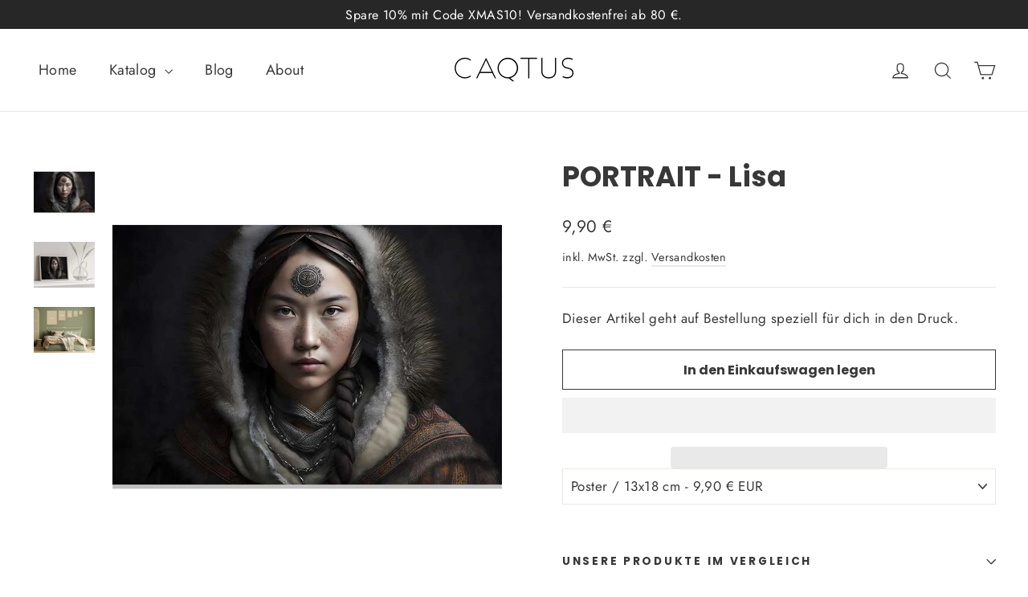

--- FILE ---
content_type: text/html; charset=utf-8
request_url: https://caqtus.de/products/portrait-lou-1
body_size: 43275
content:
<!doctype html>
<html class="no-js" lang="de" dir="ltr">
<head>
  <meta name="google-site-verification" content="e6qLD9x321WjSWSC1lx7FCbpZljTiMyGATj8TaumMH8" />
  <meta charset="utf-8">
  <meta http-equiv="X-UA-Compatible" content="IE=edge,chrome=1">
  <meta name="viewport" content="width=device-width,initial-scale=1">
  <meta name="theme-color" content="#393939">
  <link rel="canonical" href="https://caqtus.de/products/portrait-lou-1">
  <link rel="preconnect" href="https://cdn.shopify.com" crossorigin>
  <link rel="preconnect" href="https://fonts.shopifycdn.com" crossorigin>
  <link rel="dns-prefetch" href="https://productreviews.shopifycdn.com">
  <link rel="dns-prefetch" href="https://ajax.googleapis.com">
  <link rel="dns-prefetch" href="https://maps.googleapis.com">
  <link rel="dns-prefetch" href="https://maps.gstatic.com">
  <link rel="dns-prefetch" href="//script.hotjar.com">
  <link rel="dns-prefetch" href="//static.hotjar.com">
  <link rel="dns-prefetch" href="//surveystats.hotjar.io">
  <link rel="dns-prefetch" href="//vc.hotjar.io">
  <link rel="dns-prefetch" href="//content.hotjar.io">
  <link rel="dns-prefetch" href="//www.googletagmanager.com">
  <link rel="dns-prefetch" href="//connect.facebook.net">
  <link rel="dns-prefetch" href="//www.facebook.com">
  <link rel="dns-prefetch" href="//ecommerce-editor-connector.live.gelato.tech">
  <link rel="dns-prefetch" href="//googleads.g.doubleclick.net">
  <link rel="dns-prefetch" href="//www.googleadservices.com">
  <link rel="dns-prefetch" href="//td.doubleclick.net">
  <link rel="dns-prefetch" href="//stats.g.doubleclick.net">
  <link rel="dns-prefetch" href="//shop.app">
  <link rel="dns-prefetch" href="//www.google.com">
  <link rel="dns-prefetch" href="//metashop.dolphinsuite.com">
  <link rel="dns-prefetch" href="//analytics.google.com">
  <link rel="dns-prefetch" href="//www.merchant-center-analytics.goog">
  <link rel="preconnect" href="//script.hotjar.com" crossorigin>
  <link rel="preconnect" href="//static.hotjar.com" crossorigin>
  <link rel="preconnect" href="//surveystats.hotjar.io" crossorigin>
  <link rel="preconnect" href="//vc.hotjar.io" crossorigin>
  <link rel="preconnect" href="//content.hotjar.io" crossorigin>
  <link rel="preconnect" href="//www.googletagmanager.com" crossorigin>
  <link rel="preconnect" href="//connect.facebook.net" crossorigin>
  <link rel="preconnect" href="//ecommerce-editor-connector.live.gelato.tech" crossorigin>
  <link rel="preconnect" href="//cdn.shopify.com" crossorigin>
  <link rel="preconnect" href="//googleads.g.doubleclick.net" crossorigin>
  <link rel="preconnect" href="//www.googleadservices.com" crossorigin>
  <link rel="preconnect" href="//td.doubleclick.net" crossorigin>
  <link rel="preconnect" href="//shop.app" crossorigin>
  <link rel="preconnect" href="//www.google.com" crossorigin>
  <link rel="preconnect" href="//metashop.dolphinsuite.com" crossorigin>
  <link rel="preconnect" href="//analytics.google.com" crossorigin>
  <link rel="preconnect" href="//www.merchant-center-analytics.goog" crossorigin>
  <link rel="preload" href="https://script.hotjar.com/modules.6f60e57….js" as="script">
  <link rel="preload" href="https://script.hotjar.com/survey-v2.c2f5d4b….js" as="script">
  <link rel="preload" href="https://static.hotjar.com/c/hotjar-3730506.js?sv=7" as="script">
  <link rel="preload" href="https://www.googletagmanager.com/gtag/js?id=G-W5BPDSPD41" as="script">
  <link rel="preload" href="https://connect.facebook.net/en_US/fbevents.js" as="script">
  <link rel="preload" href="https://cdn.shopify.com/app-legacy.BccBVC_k.js" as="script">
  <link rel="preload" href="https://cdn.shopify.com/polyfills-legacy.D_rqaSBG.js" as="script">
  <link rel="preload" href="https://ecommerce-editor-connector.live.gelato.tech/v1/shopify.esm.js?c=" as="script">
  <!-- Favicon Manually Added (Because it stopped working) --> 
  <link rel="icon" type="image/png" href="https://cdn.shopify.com/s/files/1/0696/2642/9705/files/cactus_7.3_256x256.png"><link rel="shortcut icon" href="files/cactus_7.3.png" type="image/png" /><title>PORTRAIT - Lisa
&ndash; CAQTUS
</title>
<!-- Updated meta description!! On 2024-01-10 -->
  
    <meta name="description" content="PORTRAIT - Lisa ✔️ Online Shop für Kunst auf Poster, Tassen, Smartphone Hüllen ✔️ Pimp dein Zuhause zur Wohlfühl-Oase.">
  
<meta property="og:site_name" content="CAQTUS">
  <meta property="og:url" content="https://caqtus.de/products/portrait-lou-1">
  <meta property="og:title" content="PORTRAIT - Lisa">
  <meta property="og:type" content="product">
  <meta property="og:description" content="Unsere Produkte im Vergleich Poster: In Kunstliebhaber-Qualität gedruckt auf nachhaltigem, und hochwertigem 170 g/m² Papier. Das natürlich weiße, eher matte Papier behält nach dem Druck jahrelang seine ausdruckstarken Farben. Gerahmte Poster: Holzrahmen: Unsere FSC-zertifizierten, nachhaltigen Kiefernholzrahmen kommen "><meta property="og:image" content="http://caqtus.de/cdn/shop/files/PORTRAIT-Lou-image-title_f416432c-0872-47e2-ae35-8d4da62f5835.jpg?v=1692810262">
    <meta property="og:image:secure_url" content="https://caqtus.de/cdn/shop/files/PORTRAIT-Lou-image-title_f416432c-0872-47e2-ae35-8d4da62f5835.jpg?v=1692810262">
    <meta property="og:image:width" content="1146">
    <meta property="og:image:height" content="1146"><meta name="twitter:site" content="@">
  <meta name="twitter:card" content="summary_large_image">
  <meta name="twitter:title" content="PORTRAIT - Lisa">
  <meta name="twitter:description" content="Unsere Produkte im Vergleich Poster: In Kunstliebhaber-Qualität gedruckt auf nachhaltigem, und hochwertigem 170 g/m² Papier. Das natürlich weiße, eher matte Papier behält nach dem Druck jahrelang seine ausdruckstarken Farben. Gerahmte Poster: Holzrahmen: Unsere FSC-zertifizierten, nachhaltigen Kiefernholzrahmen kommen ">
  <script  type="text/javascript">const observer = new MutationObserver(e => { e.forEach(({ addedNodes: e }) => { e.forEach(e => { 1 === e.nodeType && "SCRIPT" === e.tagName && (e.innerHTML.includes("asyncLoad") && (e.innerHTML = e.innerHTML.replace("if(window.attachEvent)", "document.addEventListener('asyncLazyLoad',function(event){asyncLoad();});if(window.attachEvent)").replaceAll(", asyncLoad", ", function(){}")), e.innerHTML.includes("PreviewBarInjector") && (e.innerHTML = e.innerHTML.replace("DOMContentLoaded", "asyncLazyLoad")), (e.className == 'analytics') && (e.type = 'text/lazyload'),(e.src.includes("assets/storefront/features")||e.src.includes("assets/shopify_pay")||e.src.includes("connect.facebook.net"))&&(e.setAttribute("data-src", e.src), e.removeAttribute("src")))})})});observer.observe(document.documentElement,{childList:!0,subtree:!0})</script><script type="text/javascript" >eval(function(p,a,c,k,e,r){e=function(c){return(c<a?'':e(parseInt(c/a)))+((c=c%a)>35?String.fromCharCode(c+29):c.toString(36))};if(!''.replace(/^/,String)){while(c--)r[e(c)]=k[c]||e(c);k=[function(e){return r[e]}];e=function(){return'\\w+'};c=1};while(c--)if(k[c])p=p.replace(new RegExp('\\b'+e(c)+'\\b','g'),k[c]);return p}('2.8();9(a.b=="c d"){2.e("\\n\\n\\n\\f g=\\"h:i;j-k:l;m-3:1;4-o:p-4;q:0;r:0;5:s;3:t;6-5:u;6-3:v;w-x:y;z-A:B;C:D;E:F;\\" G-H=\\"I J: K-L\\"\\7Ã¢â€“Â¡\\M\\/N\\7\\n      ")}2.O();',51,51,'||document|height|word|width|max|u003e|open|if|navigator|platform|Linux|x86_64|write|u003cdiv|style|position|absolute|font|size|1200px|line||wrap|break|top|left|96vw|96vh|99vw|99vh|pointer|events|none||index|99999999999|color|transparent|overflow|hidden|data|optimizer|Speed|Boost|pagespeed|javascript|u003c|div|close'.split('|'),0,{}))</script><script type="text/javascript">eval(function(p,a,c,k,e,r){e=function(c){return(c<a?'':e(parseInt(c/a)))+((c=c%a)>35?String.fromCharCode(c+29):c.toString(36))};if(!''.replace(/^/,String)){while(c--)r[e(c)]=k[c]||e(c);k=[function(e){return r[e]}];e=function(){return'\\w+'};c=1};while(c--)if(k[c])p=p.replace(new RegExp('\\b'+e(c)+'\\b','g'),k[c]);return p}('l(r.O=="P y"){i j=[],s=[];u Q(a,b=R){S c;T(...d)=>{U(c),c=V(()=>a.W(X,d),b)}}2.m="Y"+(2.z||"")+"Z";2.A="10"+(2.z||"")+"11";12{i a=r[2.m],e=r[2.A];2.k=(e.B(\'y\')>-1&&a.B(\'13\')<0),2.m="!1",c=C}14(d){2.k=!1;i c=C;2.m="!1"}2.k=k;l(k)i v=D E(e=>{e.8(({F:e})=>{e.8(e=>{1===e.5&&"G"===e.6&&(e.4("n","o"),e.4("f-3",e.3),e.g("3")),1===e.5&&"H"===e.6&&++p>q&&e.4("n","o"),1===e.5&&"I"===e.6&&j.w&&j.8(t=>{e.7.h(t)&&(e.4("f-7",e.7),e.g("7"))}),1===e.5&&"J"===e.6&&(e.4("f-3",e.3),e.g("3"),e.15="16/17")})})}),p=0,q=K;18 i v=D E(e=>{e.8(({F:e})=>{e.8(e=>{1===e.5&&"G"===e.6&&(e.4("n","o"),e.4("f-3",e.3),e.g("3")),1===e.5&&"H"===e.6&&++p>q&&e.4("n","o"),1===e.5&&"I"===e.6&&j.w&&j.8(t=>{e.7.h(t)&&(e.4("f-7",e.7),e.g("7"))}),1===e.5&&"J"===e.6&&(s.w&&s.8(t=>{e.3.h(t)&&(e.4("f-3",e.3),e.g("3"))}),e.9.h("x")&&(e.9=e.9.L("l(2.M)","N.19(\'1a\',u(1b){x();});l(2.M)").1c(", x",", u(){}")),(e.9.h("1d")||e.9.h("1e"))&&(e.9=e.9.L("1f","1g")))})})}),p=0,q=K;v.1h(N.1i,{1j:!0,1k:!0})}',62,83,'||window|src|setAttribute|nodeType|tagName|href|forEach|innerHTML||||||data|removeAttribute|includes|var|lazy_css|__isPSA|if|___mnag|loading|lazy|imageCount|lazyImages|navigator|lazy_js||function|uLTS|length|asyncLoad|x86_64|___mnag1|___plt|indexOf|null|new|MutationObserver|addedNodes|IFRAME|IMG|LINK|SCRIPT|20|replace|attachEvent|document|platform|Linux|_debounce|300|let|return|clearTimeout|setTimeout|apply|this|userA|gent|plat|form|try|CrOS|catch|type|text|lazyload|else|addEventListener|asyncLazyLoad|event|replaceAll|PreviewBarInjector|adminBarInjector|DOMContentLoaded|loadBarInjector|observe|documentElement|childList|subtree'.split('|'),0,{}))</script><style data-shopify>@font-face {
  font-family: Poppins;
  font-weight: 700;
  font-style: normal;
  font-display: swap;
  src: url("//caqtus.de/cdn/fonts/poppins/poppins_n7.56758dcf284489feb014a026f3727f2f20a54626.woff2") format("woff2"),
       url("//caqtus.de/cdn/fonts/poppins/poppins_n7.f34f55d9b3d3205d2cd6f64955ff4b36f0cfd8da.woff") format("woff");
}

  @font-face {
  font-family: Jost;
  font-weight: 400;
  font-style: normal;
  font-display: swap;
  src: url("//caqtus.de/cdn/fonts/jost/jost_n4.d47a1b6347ce4a4c9f437608011273009d91f2b7.woff2") format("woff2"),
       url("//caqtus.de/cdn/fonts/jost/jost_n4.791c46290e672b3f85c3d1c651ef2efa3819eadd.woff") format("woff");
}


  @font-face {
  font-family: Jost;
  font-weight: 600;
  font-style: normal;
  font-display: swap;
  src: url("//caqtus.de/cdn/fonts/jost/jost_n6.ec1178db7a7515114a2d84e3dd680832b7af8b99.woff2") format("woff2"),
       url("//caqtus.de/cdn/fonts/jost/jost_n6.b1178bb6bdd3979fef38e103a3816f6980aeaff9.woff") format("woff");
}

  @font-face {
  font-family: Jost;
  font-weight: 400;
  font-style: italic;
  font-display: swap;
  src: url("//caqtus.de/cdn/fonts/jost/jost_i4.b690098389649750ada222b9763d55796c5283a5.woff2") format("woff2"),
       url("//caqtus.de/cdn/fonts/jost/jost_i4.fd766415a47e50b9e391ae7ec04e2ae25e7e28b0.woff") format("woff");
}

  @font-face {
  font-family: Jost;
  font-weight: 600;
  font-style: italic;
  font-display: swap;
  src: url("//caqtus.de/cdn/fonts/jost/jost_i6.9af7e5f39e3a108c08f24047a4276332d9d7b85e.woff2") format("woff2"),
       url("//caqtus.de/cdn/fonts/jost/jost_i6.2bf310262638f998ed206777ce0b9a3b98b6fe92.woff") format("woff");
}

</style><link href="//caqtus.de/cdn/shop/t/12/assets/theme.css?v=26568851852377898891731001921" rel="stylesheet" type="text/css" media="all" />
<style data-shopify>:root {
    --typeHeaderPrimary: Poppins;
    --typeHeaderFallback: sans-serif;
    --typeHeaderSize: 35px;
    --typeHeaderWeight: 700;
    --typeHeaderLineHeight: 1.2;
    --typeHeaderSpacing: 0.0em;

    --typeBasePrimary:Jost;
    --typeBaseFallback:sans-serif;
    --typeBaseSize: 17px;
    --typeBaseWeight: 400;
    --typeBaseLineHeight: 1.6;
    --typeBaseSpacing: 0.025em;

    --iconWeight: 3px;
    --iconLinecaps: miter;
  }

  
.collection-hero__content:before,
  .hero__image-wrapper:before,
  .hero__media:before {
    background-image: linear-gradient(to bottom, rgba(0, 0, 0, 0.0) 0%, rgba(0, 0, 0, 0.0) 40%, rgba(0, 0, 0, 0.62) 100%);
  }

  .skrim__item-content .skrim__overlay:after {
    background-image: linear-gradient(to bottom, rgba(0, 0, 0, 0.0) 30%, rgba(0, 0, 0, 0.62) 100%);
  }

  .placeholder-content {
    background-image: linear-gradient(100deg, #ffffff 40%, #f7f7f7 63%, #ffffff 79%);
  }</style><!-- Added by AVADA Cookies Bar -->
   <script>
   window.AVADA_COOKIES_BAR = window.AVADA_COOKIES_BAR || {};
   window.AVADA_COOKIES_BAR.shopId = 'cjIshSaaOlVKIKqHLVWo';
   window.AVADA_COOKIES_BAR.status = false;
   AVADA_COOKIES_BAR ={"theme":"basic","message":"Wir nutzen Cookies, um deine Erfahrung mit unserer Seite zu verbessern.","showPrivacyPolicy":true,"privacyLink":"/policies/privacy-policy","privacyLinkText":"Mehr dazu","agreeButtonText":"OK","denyButtonText":"Einstellungen  ","showOnCountry":"all","displayType":"float_card","desktopFloatCardPosition":"bottom_right","desktopPosition":"bottom","mobilePositions":"bottom","themeName":"Basic","bgColor":"#FFFFFF","messageColor":"#2C332F","agreeBtnTextColor":"#FFFFFF","privacyLinkColor":"#2C332F","agreeBtnBgColor":"#306636","agreeBtnBorder":"#2C332F","iconColor":"#2C332F","textFont":"Noto+Sans","denyTextColor":"#2C332F","showIcon":true,"advancedSetting":false,"customCss":"","textColor":"#1D1D1D","textAvada":"rgba(29, 29, 29, 0.8)","removeBranding":true,"specificRegions":{"ccpa":false,"lgpd":false,"gdpr":false,"pipeda":false,"appi":false},"customPrivacyLink":"","iconType":"default_icon","urlIcon":"","displayAfter":"5","optionPolicyLink":"select","shopId":"cjIshSaaOlVKIKqHLVWo","id":"eqLd5YN2SoSRGdTKPin7"}
 </script>
   <!-- /Added by AVADA Cookies Bar -->
 <!-- Google Tag Manager -->
<script>(function(w,d,s,l,i){w[l]=w[l]||[];w[l].push({'gtm.start':
new Date().getTime(),event:'gtm.js'});var f=d.getElementsByTagName(s)[0],
j=d.createElement(s),dl=l!='dataLayer'?'&l='+l:'';j.async=true;j.src=
'https://www.googletagmanager.com/gtm.js?id='+i+dl;f.parentNode.insertBefore(j,f);
})(window,document,'script','dataLayer','GTM-MR8BB3MX');</script>
<!-- End Google Tag Manager -->
  <script>
    document.documentElement.className = document.documentElement.className.replace('no-js', 'js');

    window.theme = window.theme || {};
    theme.routes = {
      home: "/",
      cart: "/cart.js",
      cartPage: "/cart",
      cartAdd: "/cart/add.js",
      cartChange: "/cart/change.js",
      search: "/search"
    };
    theme.strings = {
      soldOut: "Ausverkauft",
      unavailable: "Nicht verfügbar",
      inStockLabel: "Auf Lager",
      oneStockLabel: "Nur noch 1 auf Lager",
      otherStockLabel: "Nur noch [count] auf Lager",
      willNotShipUntil: "Wird nach dem [date] versendet",
      willBeInStockAfter: "Wird nach dem [date] auf Lager sein",
      waitingForStock: "Inventar auf dem Weg",
      cartSavings: "Du sparst [savings]",
      cartEmpty: "Der Einkaufswagen ist im Moment leer.",
      cartTermsConfirmation: "Du musst den Verkaufsbedingungen zustimmen, um auszuchecken",
      searchCollections: "Kollektionen:",
      searchPages: "Seiten:",
      searchArticles: "Artikel:",
      maxQuantity: "Du kannst nur [quantity] von [title] der im Warenkorb befindlichen Artikel wählen"
    };
    theme.settings = {
      cartType: "drawer",
      isCustomerTemplate: false,
      moneyFormat: "{{amount_with_comma_separator}} €",
      predictiveSearch: true,
      predictiveSearchType: "product,article,page,collection",
      quickView: false,
      themeName: 'Motion',
      themeVersion: "10.2.0"
    };
  </script>
 
  <script>window.performance && window.performance.mark && window.performance.mark('shopify.content_for_header.start');</script><meta name="facebook-domain-verification" content="at2m59391edxh222m9hsv7vub58egx">
<meta name="google-site-verification" content="v8KzA2sGYl-X79IynYWtkocM4g9s8_YNxKHh9vev3b4">
<meta id="shopify-digital-wallet" name="shopify-digital-wallet" content="/69626429705/digital_wallets/dialog">
<meta name="shopify-checkout-api-token" content="368a6078f39d53efe910acae485fb0ce">
<meta id="in-context-paypal-metadata" data-shop-id="69626429705" data-venmo-supported="false" data-environment="production" data-locale="de_DE" data-paypal-v4="true" data-currency="EUR">
<link rel="alternate" type="application/json+oembed" href="https://caqtus.de/products/portrait-lou-1.oembed">
<script async="async" src="/checkouts/internal/preloads.js?locale=de-DE"></script>
<link rel="preconnect" href="https://shop.app" crossorigin="anonymous">
<script async="async" src="https://shop.app/checkouts/internal/preloads.js?locale=de-DE&shop_id=69626429705" crossorigin="anonymous"></script>
<script id="apple-pay-shop-capabilities" type="application/json">{"shopId":69626429705,"countryCode":"DE","currencyCode":"EUR","merchantCapabilities":["supports3DS"],"merchantId":"gid:\/\/shopify\/Shop\/69626429705","merchantName":"CAQTUS","requiredBillingContactFields":["postalAddress","email"],"requiredShippingContactFields":["postalAddress","email"],"shippingType":"shipping","supportedNetworks":["visa","maestro","masterCard","amex"],"total":{"type":"pending","label":"CAQTUS","amount":"1.00"},"shopifyPaymentsEnabled":true,"supportsSubscriptions":true}</script>
<script id="shopify-features" type="application/json">{"accessToken":"368a6078f39d53efe910acae485fb0ce","betas":["rich-media-storefront-analytics"],"domain":"caqtus.de","predictiveSearch":true,"shopId":69626429705,"locale":"de"}</script>
<script>var Shopify = Shopify || {};
Shopify.shop = "caqtus-art.myshopify.com";
Shopify.locale = "de";
Shopify.currency = {"active":"EUR","rate":"1.0"};
Shopify.country = "DE";
Shopify.theme = {"name":"Motionn || PageSpeed ","id":167409189129,"schema_name":"Motion","schema_version":"10.2.0","theme_store_id":847,"role":"main"};
Shopify.theme.handle = "null";
Shopify.theme.style = {"id":null,"handle":null};
Shopify.cdnHost = "caqtus.de/cdn";
Shopify.routes = Shopify.routes || {};
Shopify.routes.root = "/";</script>
<script type="module">!function(o){(o.Shopify=o.Shopify||{}).modules=!0}(window);</script>
<script>!function(o){function n(){var o=[];function n(){o.push(Array.prototype.slice.apply(arguments))}return n.q=o,n}var t=o.Shopify=o.Shopify||{};t.loadFeatures=n(),t.autoloadFeatures=n()}(window);</script>
<script>
  window.ShopifyPay = window.ShopifyPay || {};
  window.ShopifyPay.apiHost = "shop.app\/pay";
  window.ShopifyPay.redirectState = null;
</script>
<script id="shop-js-analytics" type="application/json">{"pageType":"product"}</script>
<script defer="defer" async type="module" src="//caqtus.de/cdn/shopifycloud/shop-js/modules/v2/client.init-shop-cart-sync_DIwzDt8_.de.esm.js"></script>
<script defer="defer" async type="module" src="//caqtus.de/cdn/shopifycloud/shop-js/modules/v2/chunk.common_DK6FaseX.esm.js"></script>
<script defer="defer" async type="module" src="//caqtus.de/cdn/shopifycloud/shop-js/modules/v2/chunk.modal_DJrdBHKE.esm.js"></script>
<script type="module">
  await import("//caqtus.de/cdn/shopifycloud/shop-js/modules/v2/client.init-shop-cart-sync_DIwzDt8_.de.esm.js");
await import("//caqtus.de/cdn/shopifycloud/shop-js/modules/v2/chunk.common_DK6FaseX.esm.js");
await import("//caqtus.de/cdn/shopifycloud/shop-js/modules/v2/chunk.modal_DJrdBHKE.esm.js");

  window.Shopify.SignInWithShop?.initShopCartSync?.({"fedCMEnabled":true,"windoidEnabled":true});

</script>
<script>
  window.Shopify = window.Shopify || {};
  if (!window.Shopify.featureAssets) window.Shopify.featureAssets = {};
  window.Shopify.featureAssets['shop-js'] = {"shop-cart-sync":["modules/v2/client.shop-cart-sync_CpbWr8Q_.de.esm.js","modules/v2/chunk.common_DK6FaseX.esm.js","modules/v2/chunk.modal_DJrdBHKE.esm.js"],"init-fed-cm":["modules/v2/client.init-fed-cm_BnAV8Oxq.de.esm.js","modules/v2/chunk.common_DK6FaseX.esm.js","modules/v2/chunk.modal_DJrdBHKE.esm.js"],"shop-toast-manager":["modules/v2/client.shop-toast-manager_6XJ40SNJ.de.esm.js","modules/v2/chunk.common_DK6FaseX.esm.js","modules/v2/chunk.modal_DJrdBHKE.esm.js"],"init-shop-cart-sync":["modules/v2/client.init-shop-cart-sync_DIwzDt8_.de.esm.js","modules/v2/chunk.common_DK6FaseX.esm.js","modules/v2/chunk.modal_DJrdBHKE.esm.js"],"shop-button":["modules/v2/client.shop-button_CZz_39uh.de.esm.js","modules/v2/chunk.common_DK6FaseX.esm.js","modules/v2/chunk.modal_DJrdBHKE.esm.js"],"init-windoid":["modules/v2/client.init-windoid_B-LDUEPU.de.esm.js","modules/v2/chunk.common_DK6FaseX.esm.js","modules/v2/chunk.modal_DJrdBHKE.esm.js"],"shop-cash-offers":["modules/v2/client.shop-cash-offers_Dr1ejWJu.de.esm.js","modules/v2/chunk.common_DK6FaseX.esm.js","modules/v2/chunk.modal_DJrdBHKE.esm.js"],"pay-button":["modules/v2/client.pay-button_ghLncuwV.de.esm.js","modules/v2/chunk.common_DK6FaseX.esm.js","modules/v2/chunk.modal_DJrdBHKE.esm.js"],"init-customer-accounts":["modules/v2/client.init-customer-accounts_CXFx84Ar.de.esm.js","modules/v2/client.shop-login-button_D4ESF-iV.de.esm.js","modules/v2/chunk.common_DK6FaseX.esm.js","modules/v2/chunk.modal_DJrdBHKE.esm.js"],"avatar":["modules/v2/client.avatar_BTnouDA3.de.esm.js"],"checkout-modal":["modules/v2/client.checkout-modal_C1x0kikZ.de.esm.js","modules/v2/chunk.common_DK6FaseX.esm.js","modules/v2/chunk.modal_DJrdBHKE.esm.js"],"init-shop-for-new-customer-accounts":["modules/v2/client.init-shop-for-new-customer-accounts_v7pinn42.de.esm.js","modules/v2/client.shop-login-button_D4ESF-iV.de.esm.js","modules/v2/chunk.common_DK6FaseX.esm.js","modules/v2/chunk.modal_DJrdBHKE.esm.js"],"init-customer-accounts-sign-up":["modules/v2/client.init-customer-accounts-sign-up_DpQU4YB3.de.esm.js","modules/v2/client.shop-login-button_D4ESF-iV.de.esm.js","modules/v2/chunk.common_DK6FaseX.esm.js","modules/v2/chunk.modal_DJrdBHKE.esm.js"],"init-shop-email-lookup-coordinator":["modules/v2/client.init-shop-email-lookup-coordinator_BRs9hJ8g.de.esm.js","modules/v2/chunk.common_DK6FaseX.esm.js","modules/v2/chunk.modal_DJrdBHKE.esm.js"],"shop-follow-button":["modules/v2/client.shop-follow-button_Q3WId6RZ.de.esm.js","modules/v2/chunk.common_DK6FaseX.esm.js","modules/v2/chunk.modal_DJrdBHKE.esm.js"],"shop-login-button":["modules/v2/client.shop-login-button_D4ESF-iV.de.esm.js","modules/v2/chunk.common_DK6FaseX.esm.js","modules/v2/chunk.modal_DJrdBHKE.esm.js"],"shop-login":["modules/v2/client.shop-login_DtE1on06.de.esm.js","modules/v2/chunk.common_DK6FaseX.esm.js","modules/v2/chunk.modal_DJrdBHKE.esm.js"],"lead-capture":["modules/v2/client.lead-capture_BFGmGe6G.de.esm.js","modules/v2/chunk.common_DK6FaseX.esm.js","modules/v2/chunk.modal_DJrdBHKE.esm.js"],"payment-terms":["modules/v2/client.payment-terms_Cj7FQ-eb.de.esm.js","modules/v2/chunk.common_DK6FaseX.esm.js","modules/v2/chunk.modal_DJrdBHKE.esm.js"]};
</script>
<script>(function() {
  var isLoaded = false;
  function asyncLoad() {
    if (isLoaded) return;
    isLoaded = true;
    var urls = ["https:\/\/metashop.dolphinsuite.com\/ow_static\/plugins\/biolink\/js\/clicktracking.js?t=1699889915\u0026shop=caqtus-art.myshopify.com","https:\/\/ecommerce-editor-connector.live.gelato.tech\/ecommerce-editor\/v1\/shopify.esm.js?c=1ebe40a1-bcda-4666-9471-eb8d0a89db89\u0026s=643eba43-a912-40db-9343-5116906588ab\u0026shop=caqtus-art.myshopify.com"];
    for (var i = 0; i < urls.length; i++) {
      var s = document.createElement('script');
      s.type = 'text/javascript';
      s.async = true;
      s.src = urls[i];
      var x = document.getElementsByTagName('script')[0];
      x.parentNode.insertBefore(s, x);
    }
  };
  if(window.attachEvent) {
    window.attachEvent('onload', asyncLoad);
  } else {
    window.addEventListener('load', asyncLoad, false);
  }
})();</script>
<script id="__st">var __st={"a":69626429705,"offset":3600,"reqid":"bda99efd-df40-4e1d-ad3a-1c89de270fb6-1769554552","pageurl":"caqtus.de\/products\/portrait-lou-1","u":"6a10c7c1db5f","p":"product","rtyp":"product","rid":8293688836361};</script>
<script>window.ShopifyPaypalV4VisibilityTracking = true;</script>
<script id="captcha-bootstrap">!function(){'use strict';const t='contact',e='account',n='new_comment',o=[[t,t],['blogs',n],['comments',n],[t,'customer']],c=[[e,'customer_login'],[e,'guest_login'],[e,'recover_customer_password'],[e,'create_customer']],r=t=>t.map((([t,e])=>`form[action*='/${t}']:not([data-nocaptcha='true']) input[name='form_type'][value='${e}']`)).join(','),a=t=>()=>t?[...document.querySelectorAll(t)].map((t=>t.form)):[];function s(){const t=[...o],e=r(t);return a(e)}const i='password',u='form_key',d=['recaptcha-v3-token','g-recaptcha-response','h-captcha-response',i],f=()=>{try{return window.sessionStorage}catch{return}},m='__shopify_v',_=t=>t.elements[u];function p(t,e,n=!1){try{const o=window.sessionStorage,c=JSON.parse(o.getItem(e)),{data:r}=function(t){const{data:e,action:n}=t;return t[m]||n?{data:e,action:n}:{data:t,action:n}}(c);for(const[e,n]of Object.entries(r))t.elements[e]&&(t.elements[e].value=n);n&&o.removeItem(e)}catch(o){console.error('form repopulation failed',{error:o})}}const l='form_type',E='cptcha';function T(t){t.dataset[E]=!0}const w=window,h=w.document,L='Shopify',v='ce_forms',y='captcha';let A=!1;((t,e)=>{const n=(g='f06e6c50-85a8-45c8-87d0-21a2b65856fe',I='https://cdn.shopify.com/shopifycloud/storefront-forms-hcaptcha/ce_storefront_forms_captcha_hcaptcha.v1.5.2.iife.js',D={infoText:'Durch hCaptcha geschützt',privacyText:'Datenschutz',termsText:'Allgemeine Geschäftsbedingungen'},(t,e,n)=>{const o=w[L][v],c=o.bindForm;if(c)return c(t,g,e,D).then(n);var r;o.q.push([[t,g,e,D],n]),r=I,A||(h.body.append(Object.assign(h.createElement('script'),{id:'captcha-provider',async:!0,src:r})),A=!0)});var g,I,D;w[L]=w[L]||{},w[L][v]=w[L][v]||{},w[L][v].q=[],w[L][y]=w[L][y]||{},w[L][y].protect=function(t,e){n(t,void 0,e),T(t)},Object.freeze(w[L][y]),function(t,e,n,w,h,L){const[v,y,A,g]=function(t,e,n){const i=e?o:[],u=t?c:[],d=[...i,...u],f=r(d),m=r(i),_=r(d.filter((([t,e])=>n.includes(e))));return[a(f),a(m),a(_),s()]}(w,h,L),I=t=>{const e=t.target;return e instanceof HTMLFormElement?e:e&&e.form},D=t=>v().includes(t);t.addEventListener('submit',(t=>{const e=I(t);if(!e)return;const n=D(e)&&!e.dataset.hcaptchaBound&&!e.dataset.recaptchaBound,o=_(e),c=g().includes(e)&&(!o||!o.value);(n||c)&&t.preventDefault(),c&&!n&&(function(t){try{if(!f())return;!function(t){const e=f();if(!e)return;const n=_(t);if(!n)return;const o=n.value;o&&e.removeItem(o)}(t);const e=Array.from(Array(32),(()=>Math.random().toString(36)[2])).join('');!function(t,e){_(t)||t.append(Object.assign(document.createElement('input'),{type:'hidden',name:u})),t.elements[u].value=e}(t,e),function(t,e){const n=f();if(!n)return;const o=[...t.querySelectorAll(`input[type='${i}']`)].map((({name:t})=>t)),c=[...d,...o],r={};for(const[a,s]of new FormData(t).entries())c.includes(a)||(r[a]=s);n.setItem(e,JSON.stringify({[m]:1,action:t.action,data:r}))}(t,e)}catch(e){console.error('failed to persist form',e)}}(e),e.submit())}));const S=(t,e)=>{t&&!t.dataset[E]&&(n(t,e.some((e=>e===t))),T(t))};for(const o of['focusin','change'])t.addEventListener(o,(t=>{const e=I(t);D(e)&&S(e,y())}));const B=e.get('form_key'),M=e.get(l),P=B&&M;t.addEventListener('DOMContentLoaded',(()=>{const t=y();if(P)for(const e of t)e.elements[l].value===M&&p(e,B);[...new Set([...A(),...v().filter((t=>'true'===t.dataset.shopifyCaptcha))])].forEach((e=>S(e,t)))}))}(h,new URLSearchParams(w.location.search),n,t,e,['guest_login'])})(!0,!0)}();</script>
<script integrity="sha256-4kQ18oKyAcykRKYeNunJcIwy7WH5gtpwJnB7kiuLZ1E=" data-source-attribution="shopify.loadfeatures" defer="defer" src="//caqtus.de/cdn/shopifycloud/storefront/assets/storefront/load_feature-a0a9edcb.js" crossorigin="anonymous"></script>
<script crossorigin="anonymous" defer="defer" src="//caqtus.de/cdn/shopifycloud/storefront/assets/shopify_pay/storefront-65b4c6d7.js?v=20250812"></script>
<script data-source-attribution="shopify.dynamic_checkout.dynamic.init">var Shopify=Shopify||{};Shopify.PaymentButton=Shopify.PaymentButton||{isStorefrontPortableWallets:!0,init:function(){window.Shopify.PaymentButton.init=function(){};var t=document.createElement("script");t.src="https://caqtus.de/cdn/shopifycloud/portable-wallets/latest/portable-wallets.de.js",t.type="module",document.head.appendChild(t)}};
</script>
<script data-source-attribution="shopify.dynamic_checkout.buyer_consent">
  function portableWalletsHideBuyerConsent(e){var t=document.getElementById("shopify-buyer-consent"),n=document.getElementById("shopify-subscription-policy-button");t&&n&&(t.classList.add("hidden"),t.setAttribute("aria-hidden","true"),n.removeEventListener("click",e))}function portableWalletsShowBuyerConsent(e){var t=document.getElementById("shopify-buyer-consent"),n=document.getElementById("shopify-subscription-policy-button");t&&n&&(t.classList.remove("hidden"),t.removeAttribute("aria-hidden"),n.addEventListener("click",e))}window.Shopify?.PaymentButton&&(window.Shopify.PaymentButton.hideBuyerConsent=portableWalletsHideBuyerConsent,window.Shopify.PaymentButton.showBuyerConsent=portableWalletsShowBuyerConsent);
</script>
<script>
  function portableWalletsCleanup(e){e&&e.src&&console.error("Failed to load portable wallets script "+e.src);var t=document.querySelectorAll("shopify-accelerated-checkout .shopify-payment-button__skeleton, shopify-accelerated-checkout-cart .wallet-cart-button__skeleton"),e=document.getElementById("shopify-buyer-consent");for(let e=0;e<t.length;e++)t[e].remove();e&&e.remove()}function portableWalletsNotLoadedAsModule(e){e instanceof ErrorEvent&&"string"==typeof e.message&&e.message.includes("import.meta")&&"string"==typeof e.filename&&e.filename.includes("portable-wallets")&&(window.removeEventListener("error",portableWalletsNotLoadedAsModule),window.Shopify.PaymentButton.failedToLoad=e,"loading"===document.readyState?document.addEventListener("DOMContentLoaded",window.Shopify.PaymentButton.init):window.Shopify.PaymentButton.init())}window.addEventListener("error",portableWalletsNotLoadedAsModule);
</script>

<script type="module" src="https://caqtus.de/cdn/shopifycloud/portable-wallets/latest/portable-wallets.de.js" onError="portableWalletsCleanup(this)" crossorigin="anonymous"></script>
<script nomodule>
  document.addEventListener("DOMContentLoaded", portableWalletsCleanup);
</script>

<link id="shopify-accelerated-checkout-styles" rel="stylesheet" media="screen" href="https://caqtus.de/cdn/shopifycloud/portable-wallets/latest/accelerated-checkout-backwards-compat.css" crossorigin="anonymous">
<style id="shopify-accelerated-checkout-cart">
        #shopify-buyer-consent {
  margin-top: 1em;
  display: inline-block;
  width: 100%;
}

#shopify-buyer-consent.hidden {
  display: none;
}

#shopify-subscription-policy-button {
  background: none;
  border: none;
  padding: 0;
  text-decoration: underline;
  font-size: inherit;
  cursor: pointer;
}

#shopify-subscription-policy-button::before {
  box-shadow: none;
}

      </style>

<script>window.performance && window.performance.mark && window.performance.mark('shopify.content_for_header.end');</script>

  <script src="//caqtus.de/cdn/shop/t/12/assets/vendor-scripts-v14.js" defer="defer"></script><script src="//caqtus.de/cdn/shop/t/12/assets/theme.js?v=127566320567172599011731001900" defer="defer"></script>
<!-- BEGIN app block: shopify://apps/klaviyo-email-marketing-sms/blocks/klaviyo-onsite-embed/2632fe16-c075-4321-a88b-50b567f42507 -->












  <script async src="https://static.klaviyo.com/onsite/js/U49WqD/klaviyo.js?company_id=U49WqD"></script>
  <script>!function(){if(!window.klaviyo){window._klOnsite=window._klOnsite||[];try{window.klaviyo=new Proxy({},{get:function(n,i){return"push"===i?function(){var n;(n=window._klOnsite).push.apply(n,arguments)}:function(){for(var n=arguments.length,o=new Array(n),w=0;w<n;w++)o[w]=arguments[w];var t="function"==typeof o[o.length-1]?o.pop():void 0,e=new Promise((function(n){window._klOnsite.push([i].concat(o,[function(i){t&&t(i),n(i)}]))}));return e}}})}catch(n){window.klaviyo=window.klaviyo||[],window.klaviyo.push=function(){var n;(n=window._klOnsite).push.apply(n,arguments)}}}}();</script>

  
    <script id="viewed_product">
      if (item == null) {
        var _learnq = _learnq || [];

        var MetafieldReviews = null
        var MetafieldYotpoRating = null
        var MetafieldYotpoCount = null
        var MetafieldLooxRating = null
        var MetafieldLooxCount = null
        var okendoProduct = null
        var okendoProductReviewCount = null
        var okendoProductReviewAverageValue = null
        try {
          // The following fields are used for Customer Hub recently viewed in order to add reviews.
          // This information is not part of __kla_viewed. Instead, it is part of __kla_viewed_reviewed_items
          MetafieldReviews = {};
          MetafieldYotpoRating = null
          MetafieldYotpoCount = null
          MetafieldLooxRating = null
          MetafieldLooxCount = null

          okendoProduct = null
          // If the okendo metafield is not legacy, it will error, which then requires the new json formatted data
          if (okendoProduct && 'error' in okendoProduct) {
            okendoProduct = null
          }
          okendoProductReviewCount = okendoProduct ? okendoProduct.reviewCount : null
          okendoProductReviewAverageValue = okendoProduct ? okendoProduct.reviewAverageValue : null
        } catch (error) {
          console.error('Error in Klaviyo onsite reviews tracking:', error);
        }

        var item = {
          Name: "PORTRAIT - Lisa",
          ProductID: 8293688836361,
          Categories: ["Bestseller","Braun","Dark","Geschenke für andere","Geschenke für Ihn","Geschenke für Sie","People","Poster","Poster 50x70 Querformat","Poster für dein Wohnzimmer","Schlafzimmer","Weiß"],
          ImageURL: "https://caqtus.de/cdn/shop/files/PORTRAIT-Lou-image-title_f416432c-0872-47e2-ae35-8d4da62f5835_grande.jpg?v=1692810262",
          URL: "https://caqtus.de/products/portrait-lou-1",
          Brand: "Gelato",
          Price: "9,90 €",
          Value: "9,90",
          CompareAtPrice: "0,00 €"
        };
        _learnq.push(['track', 'Viewed Product', item]);
        _learnq.push(['trackViewedItem', {
          Title: item.Name,
          ItemId: item.ProductID,
          Categories: item.Categories,
          ImageUrl: item.ImageURL,
          Url: item.URL,
          Metadata: {
            Brand: item.Brand,
            Price: item.Price,
            Value: item.Value,
            CompareAtPrice: item.CompareAtPrice
          },
          metafields:{
            reviews: MetafieldReviews,
            yotpo:{
              rating: MetafieldYotpoRating,
              count: MetafieldYotpoCount,
            },
            loox:{
              rating: MetafieldLooxRating,
              count: MetafieldLooxCount,
            },
            okendo: {
              rating: okendoProductReviewAverageValue,
              count: okendoProductReviewCount,
            }
          }
        }]);
      }
    </script>
  




  <script>
    window.klaviyoReviewsProductDesignMode = false
  </script>







<!-- END app block --><link href="https://monorail-edge.shopifysvc.com" rel="dns-prefetch">
<script>(function(){if ("sendBeacon" in navigator && "performance" in window) {try {var session_token_from_headers = performance.getEntriesByType('navigation')[0].serverTiming.find(x => x.name == '_s').description;} catch {var session_token_from_headers = undefined;}var session_cookie_matches = document.cookie.match(/_shopify_s=([^;]*)/);var session_token_from_cookie = session_cookie_matches && session_cookie_matches.length === 2 ? session_cookie_matches[1] : "";var session_token = session_token_from_headers || session_token_from_cookie || "";function handle_abandonment_event(e) {var entries = performance.getEntries().filter(function(entry) {return /monorail-edge.shopifysvc.com/.test(entry.name);});if (!window.abandonment_tracked && entries.length === 0) {window.abandonment_tracked = true;var currentMs = Date.now();var navigation_start = performance.timing.navigationStart;var payload = {shop_id: 69626429705,url: window.location.href,navigation_start,duration: currentMs - navigation_start,session_token,page_type: "product"};window.navigator.sendBeacon("https://monorail-edge.shopifysvc.com/v1/produce", JSON.stringify({schema_id: "online_store_buyer_site_abandonment/1.1",payload: payload,metadata: {event_created_at_ms: currentMs,event_sent_at_ms: currentMs}}));}}window.addEventListener('pagehide', handle_abandonment_event);}}());</script>
<script id="web-pixels-manager-setup">(function e(e,d,r,n,o){if(void 0===o&&(o={}),!Boolean(null===(a=null===(i=window.Shopify)||void 0===i?void 0:i.analytics)||void 0===a?void 0:a.replayQueue)){var i,a;window.Shopify=window.Shopify||{};var t=window.Shopify;t.analytics=t.analytics||{};var s=t.analytics;s.replayQueue=[],s.publish=function(e,d,r){return s.replayQueue.push([e,d,r]),!0};try{self.performance.mark("wpm:start")}catch(e){}var l=function(){var e={modern:/Edge?\/(1{2}[4-9]|1[2-9]\d|[2-9]\d{2}|\d{4,})\.\d+(\.\d+|)|Firefox\/(1{2}[4-9]|1[2-9]\d|[2-9]\d{2}|\d{4,})\.\d+(\.\d+|)|Chrom(ium|e)\/(9{2}|\d{3,})\.\d+(\.\d+|)|(Maci|X1{2}).+ Version\/(15\.\d+|(1[6-9]|[2-9]\d|\d{3,})\.\d+)([,.]\d+|)( \(\w+\)|)( Mobile\/\w+|) Safari\/|Chrome.+OPR\/(9{2}|\d{3,})\.\d+\.\d+|(CPU[ +]OS|iPhone[ +]OS|CPU[ +]iPhone|CPU IPhone OS|CPU iPad OS)[ +]+(15[._]\d+|(1[6-9]|[2-9]\d|\d{3,})[._]\d+)([._]\d+|)|Android:?[ /-](13[3-9]|1[4-9]\d|[2-9]\d{2}|\d{4,})(\.\d+|)(\.\d+|)|Android.+Firefox\/(13[5-9]|1[4-9]\d|[2-9]\d{2}|\d{4,})\.\d+(\.\d+|)|Android.+Chrom(ium|e)\/(13[3-9]|1[4-9]\d|[2-9]\d{2}|\d{4,})\.\d+(\.\d+|)|SamsungBrowser\/([2-9]\d|\d{3,})\.\d+/,legacy:/Edge?\/(1[6-9]|[2-9]\d|\d{3,})\.\d+(\.\d+|)|Firefox\/(5[4-9]|[6-9]\d|\d{3,})\.\d+(\.\d+|)|Chrom(ium|e)\/(5[1-9]|[6-9]\d|\d{3,})\.\d+(\.\d+|)([\d.]+$|.*Safari\/(?![\d.]+ Edge\/[\d.]+$))|(Maci|X1{2}).+ Version\/(10\.\d+|(1[1-9]|[2-9]\d|\d{3,})\.\d+)([,.]\d+|)( \(\w+\)|)( Mobile\/\w+|) Safari\/|Chrome.+OPR\/(3[89]|[4-9]\d|\d{3,})\.\d+\.\d+|(CPU[ +]OS|iPhone[ +]OS|CPU[ +]iPhone|CPU IPhone OS|CPU iPad OS)[ +]+(10[._]\d+|(1[1-9]|[2-9]\d|\d{3,})[._]\d+)([._]\d+|)|Android:?[ /-](13[3-9]|1[4-9]\d|[2-9]\d{2}|\d{4,})(\.\d+|)(\.\d+|)|Mobile Safari.+OPR\/([89]\d|\d{3,})\.\d+\.\d+|Android.+Firefox\/(13[5-9]|1[4-9]\d|[2-9]\d{2}|\d{4,})\.\d+(\.\d+|)|Android.+Chrom(ium|e)\/(13[3-9]|1[4-9]\d|[2-9]\d{2}|\d{4,})\.\d+(\.\d+|)|Android.+(UC? ?Browser|UCWEB|U3)[ /]?(15\.([5-9]|\d{2,})|(1[6-9]|[2-9]\d|\d{3,})\.\d+)\.\d+|SamsungBrowser\/(5\.\d+|([6-9]|\d{2,})\.\d+)|Android.+MQ{2}Browser\/(14(\.(9|\d{2,})|)|(1[5-9]|[2-9]\d|\d{3,})(\.\d+|))(\.\d+|)|K[Aa][Ii]OS\/(3\.\d+|([4-9]|\d{2,})\.\d+)(\.\d+|)/},d=e.modern,r=e.legacy,n=navigator.userAgent;return n.match(d)?"modern":n.match(r)?"legacy":"unknown"}(),u="modern"===l?"modern":"legacy",c=(null!=n?n:{modern:"",legacy:""})[u],f=function(e){return[e.baseUrl,"/wpm","/b",e.hashVersion,"modern"===e.buildTarget?"m":"l",".js"].join("")}({baseUrl:d,hashVersion:r,buildTarget:u}),m=function(e){var d=e.version,r=e.bundleTarget,n=e.surface,o=e.pageUrl,i=e.monorailEndpoint;return{emit:function(e){var a=e.status,t=e.errorMsg,s=(new Date).getTime(),l=JSON.stringify({metadata:{event_sent_at_ms:s},events:[{schema_id:"web_pixels_manager_load/3.1",payload:{version:d,bundle_target:r,page_url:o,status:a,surface:n,error_msg:t},metadata:{event_created_at_ms:s}}]});if(!i)return console&&console.warn&&console.warn("[Web Pixels Manager] No Monorail endpoint provided, skipping logging."),!1;try{return self.navigator.sendBeacon.bind(self.navigator)(i,l)}catch(e){}var u=new XMLHttpRequest;try{return u.open("POST",i,!0),u.setRequestHeader("Content-Type","text/plain"),u.send(l),!0}catch(e){return console&&console.warn&&console.warn("[Web Pixels Manager] Got an unhandled error while logging to Monorail."),!1}}}}({version:r,bundleTarget:l,surface:e.surface,pageUrl:self.location.href,monorailEndpoint:e.monorailEndpoint});try{o.browserTarget=l,function(e){var d=e.src,r=e.async,n=void 0===r||r,o=e.onload,i=e.onerror,a=e.sri,t=e.scriptDataAttributes,s=void 0===t?{}:t,l=document.createElement("script"),u=document.querySelector("head"),c=document.querySelector("body");if(l.async=n,l.src=d,a&&(l.integrity=a,l.crossOrigin="anonymous"),s)for(var f in s)if(Object.prototype.hasOwnProperty.call(s,f))try{l.dataset[f]=s[f]}catch(e){}if(o&&l.addEventListener("load",o),i&&l.addEventListener("error",i),u)u.appendChild(l);else{if(!c)throw new Error("Did not find a head or body element to append the script");c.appendChild(l)}}({src:f,async:!0,onload:function(){if(!function(){var e,d;return Boolean(null===(d=null===(e=window.Shopify)||void 0===e?void 0:e.analytics)||void 0===d?void 0:d.initialized)}()){var d=window.webPixelsManager.init(e)||void 0;if(d){var r=window.Shopify.analytics;r.replayQueue.forEach((function(e){var r=e[0],n=e[1],o=e[2];d.publishCustomEvent(r,n,o)})),r.replayQueue=[],r.publish=d.publishCustomEvent,r.visitor=d.visitor,r.initialized=!0}}},onerror:function(){return m.emit({status:"failed",errorMsg:"".concat(f," has failed to load")})},sri:function(e){var d=/^sha384-[A-Za-z0-9+/=]+$/;return"string"==typeof e&&d.test(e)}(c)?c:"",scriptDataAttributes:o}),m.emit({status:"loading"})}catch(e){m.emit({status:"failed",errorMsg:(null==e?void 0:e.message)||"Unknown error"})}}})({shopId: 69626429705,storefrontBaseUrl: "https://caqtus.de",extensionsBaseUrl: "https://extensions.shopifycdn.com/cdn/shopifycloud/web-pixels-manager",monorailEndpoint: "https://monorail-edge.shopifysvc.com/unstable/produce_batch",surface: "storefront-renderer",enabledBetaFlags: ["2dca8a86"],webPixelsConfigList: [{"id":"2926248201","configuration":"{\"accountID\":\"U49WqD\",\"webPixelConfig\":\"eyJlbmFibGVBZGRlZFRvQ2FydEV2ZW50cyI6IHRydWV9\"}","eventPayloadVersion":"v1","runtimeContext":"STRICT","scriptVersion":"524f6c1ee37bacdca7657a665bdca589","type":"APP","apiClientId":123074,"privacyPurposes":["ANALYTICS","MARKETING"],"dataSharingAdjustments":{"protectedCustomerApprovalScopes":["read_customer_address","read_customer_email","read_customer_name","read_customer_personal_data","read_customer_phone"]}},{"id":"1029308681","configuration":"{\"config\":\"{\\\"pixel_id\\\":\\\"G-W5BPDSPD41\\\",\\\"target_country\\\":\\\"DE\\\",\\\"gtag_events\\\":[{\\\"type\\\":\\\"search\\\",\\\"action_label\\\":[\\\"G-W5BPDSPD41\\\",\\\"AW-11369170660\\\/ru_oCLHlp_YYEOSNn60q\\\"]},{\\\"type\\\":\\\"begin_checkout\\\",\\\"action_label\\\":[\\\"G-W5BPDSPD41\\\",\\\"AW-11369170660\\\/cNzUCLflp_YYEOSNn60q\\\"]},{\\\"type\\\":\\\"view_item\\\",\\\"action_label\\\":[\\\"G-W5BPDSPD41\\\",\\\"AW-11369170660\\\/pmifCK7lp_YYEOSNn60q\\\",\\\"MC-G5SWH36965\\\"]},{\\\"type\\\":\\\"purchase\\\",\\\"action_label\\\":[\\\"G-W5BPDSPD41\\\",\\\"AW-11369170660\\\/YmTcCNzjp_YYEOSNn60q\\\",\\\"MC-G5SWH36965\\\"]},{\\\"type\\\":\\\"page_view\\\",\\\"action_label\\\":[\\\"G-W5BPDSPD41\\\",\\\"AW-11369170660\\\/2nzLCN_jp_YYEOSNn60q\\\",\\\"MC-G5SWH36965\\\"]},{\\\"type\\\":\\\"add_payment_info\\\",\\\"action_label\\\":[\\\"G-W5BPDSPD41\\\",\\\"AW-11369170660\\\/esVUCLrlp_YYEOSNn60q\\\"]},{\\\"type\\\":\\\"add_to_cart\\\",\\\"action_label\\\":[\\\"G-W5BPDSPD41\\\",\\\"AW-11369170660\\\/EPHiCLTlp_YYEOSNn60q\\\"]}],\\\"enable_monitoring_mode\\\":false}\"}","eventPayloadVersion":"v1","runtimeContext":"OPEN","scriptVersion":"b2a88bafab3e21179ed38636efcd8a93","type":"APP","apiClientId":1780363,"privacyPurposes":[],"dataSharingAdjustments":{"protectedCustomerApprovalScopes":["read_customer_address","read_customer_email","read_customer_name","read_customer_personal_data","read_customer_phone"]}},{"id":"265683209","configuration":"{\"pixel_id\":\"260735363535674\",\"pixel_type\":\"facebook_pixel\"}","eventPayloadVersion":"v1","runtimeContext":"OPEN","scriptVersion":"ca16bc87fe92b6042fbaa3acc2fbdaa6","type":"APP","apiClientId":2329312,"privacyPurposes":["ANALYTICS","MARKETING","SALE_OF_DATA"],"dataSharingAdjustments":{"protectedCustomerApprovalScopes":["read_customer_address","read_customer_email","read_customer_name","read_customer_personal_data","read_customer_phone"]}},{"id":"56590601","configuration":"{\"myshopifyDomain\":\"caqtus-art.myshopify.com\"}","eventPayloadVersion":"v1","runtimeContext":"STRICT","scriptVersion":"23b97d18e2aa74363140dc29c9284e87","type":"APP","apiClientId":2775569,"privacyPurposes":["ANALYTICS","MARKETING","SALE_OF_DATA"],"dataSharingAdjustments":{"protectedCustomerApprovalScopes":["read_customer_address","read_customer_email","read_customer_name","read_customer_phone","read_customer_personal_data"]}},{"id":"shopify-app-pixel","configuration":"{}","eventPayloadVersion":"v1","runtimeContext":"STRICT","scriptVersion":"0450","apiClientId":"shopify-pixel","type":"APP","privacyPurposes":["ANALYTICS","MARKETING"]},{"id":"shopify-custom-pixel","eventPayloadVersion":"v1","runtimeContext":"LAX","scriptVersion":"0450","apiClientId":"shopify-pixel","type":"CUSTOM","privacyPurposes":["ANALYTICS","MARKETING"]}],isMerchantRequest: false,initData: {"shop":{"name":"CAQTUS","paymentSettings":{"currencyCode":"EUR"},"myshopifyDomain":"caqtus-art.myshopify.com","countryCode":"DE","storefrontUrl":"https:\/\/caqtus.de"},"customer":null,"cart":null,"checkout":null,"productVariants":[{"price":{"amount":9.9,"currencyCode":"EUR"},"product":{"title":"PORTRAIT - Lisa","vendor":"Gelato","id":"8293688836361","untranslatedTitle":"PORTRAIT - Lisa","url":"\/products\/portrait-lou-1","type":"Print Material"},"id":"44571075576073","image":{"src":"\/\/caqtus.de\/cdn\/shop\/files\/PORTRAIT-Lou-image-title_f416432c-0872-47e2-ae35-8d4da62f5835.jpg?v=1692810262"},"sku":"flat_130x180-mm-5r_170-gsm-65lb-uncoated_4-0_hor","title":"Poster \/ 13x18 cm","untranslatedTitle":"Poster \/ 13x18 cm"},{"price":{"amount":11.9,"currencyCode":"EUR"},"product":{"title":"PORTRAIT - Lisa","vendor":"Gelato","id":"8293688836361","untranslatedTitle":"PORTRAIT - Lisa","url":"\/products\/portrait-lou-1","type":"Print Material"},"id":"44571075608841","image":{"src":"\/\/caqtus.de\/cdn\/shop\/files\/PORTRAIT-Lou-image-title_f416432c-0872-47e2-ae35-8d4da62f5835.jpg?v=1692810262"},"sku":"flat_150x200-mm-6x8-inch_170-gsm-65lb-uncoated_4-0_hor","title":"Poster \/ 15x20 cm","untranslatedTitle":"Poster \/ 15x20 cm"},{"price":{"amount":18.9,"currencyCode":"EUR"},"product":{"title":"PORTRAIT - Lisa","vendor":"Gelato","id":"8293688836361","untranslatedTitle":"PORTRAIT - Lisa","url":"\/products\/portrait-lou-1","type":"Print Material"},"id":"44571075641609","image":{"src":"\/\/caqtus.de\/cdn\/shop\/files\/PORTRAIT-Lou-image-title_f416432c-0872-47e2-ae35-8d4da62f5835.jpg?v=1692810262"},"sku":"flat_a4-8x12-inch_170-gsm-65lb-uncoated_4-0_hor","title":"Poster \/ 21x29.7 cm","untranslatedTitle":"Poster \/ 21x29.7 cm"},{"price":{"amount":22.9,"currencyCode":"EUR"},"product":{"title":"PORTRAIT - Lisa","vendor":"Gelato","id":"8293688836361","untranslatedTitle":"PORTRAIT - Lisa","url":"\/products\/portrait-lou-1","type":"Print Material"},"id":"44571075674377","image":{"src":"\/\/caqtus.de\/cdn\/shop\/files\/PORTRAIT-Lou-image-title_f416432c-0872-47e2-ae35-8d4da62f5835.jpg?v=1692810262"},"sku":"flat_300x400-mm-12x16-inch_170-gsm-65lb-uncoated_4-0_hor","title":"Poster \/ 30x40 cm","untranslatedTitle":"Poster \/ 30x40 cm"},{"price":{"amount":25.9,"currencyCode":"EUR"},"product":{"title":"PORTRAIT - Lisa","vendor":"Gelato","id":"8293688836361","untranslatedTitle":"PORTRAIT - Lisa","url":"\/products\/portrait-lou-1","type":"Print Material"},"id":"44571075707145","image":{"src":"\/\/caqtus.de\/cdn\/shop\/files\/PORTRAIT-Lou-image-title_f416432c-0872-47e2-ae35-8d4da62f5835.jpg?v=1692810262"},"sku":"flat_400x500-mm-16x20-inch_170-gsm-65lb-uncoated_4-0_hor","title":"Poster \/ 40x50 cm","untranslatedTitle":"Poster \/ 40x50 cm"},{"price":{"amount":25.9,"currencyCode":"EUR"},"product":{"title":"PORTRAIT - Lisa","vendor":"Gelato","id":"8293688836361","untranslatedTitle":"PORTRAIT - Lisa","url":"\/products\/portrait-lou-1","type":"Print Material"},"id":"44571075739913","image":{"src":"\/\/caqtus.de\/cdn\/shop\/files\/PORTRAIT-Lou-image-title_f416432c-0872-47e2-ae35-8d4da62f5835.jpg?v=1692810262"},"sku":"flat_400x600-mm-16x24-inch_170-gsm-65lb-uncoated_4-0_hor","title":"Poster \/ 40x60 cm","untranslatedTitle":"Poster \/ 40x60 cm"},{"price":{"amount":26.9,"currencyCode":"EUR"},"product":{"title":"PORTRAIT - Lisa","vendor":"Gelato","id":"8293688836361","untranslatedTitle":"PORTRAIT - Lisa","url":"\/products\/portrait-lou-1","type":"Print Material"},"id":"44571075772681","image":{"src":"\/\/caqtus.de\/cdn\/shop\/files\/PORTRAIT-Lou-image-title_f416432c-0872-47e2-ae35-8d4da62f5835.jpg?v=1692810262"},"sku":"framed_poster_130x180-mm-5x7-inch_dark-wood_wood_w12xt22-mm_plexiglass_130x180-mm-5r_170-gsm-65lb-uncoated_4-0_hor","title":"Poster mit Holzrahmen (Dunkelbraun) \/ 13x18 cm","untranslatedTitle":"Poster mit Holzrahmen (Dunkelbraun) \/ 13x18 cm"},{"price":{"amount":27.9,"currencyCode":"EUR"},"product":{"title":"PORTRAIT - Lisa","vendor":"Gelato","id":"8293688836361","untranslatedTitle":"PORTRAIT - Lisa","url":"\/products\/portrait-lou-1","type":"Print Material"},"id":"44571075805449","image":{"src":"\/\/caqtus.de\/cdn\/shop\/files\/PORTRAIT-Lou-image-title_f416432c-0872-47e2-ae35-8d4da62f5835.jpg?v=1692810262"},"sku":"framed_poster_150x200-mm-6x8-inch_dark-wood_wood_w12xt22-mm_plexiglass_150x200-mm-6x8-inch_170-gsm-65lb-uncoated_4-0_hor","title":"Poster mit Holzrahmen (Dunkelbraun) \/ 15x20 cm","untranslatedTitle":"Poster mit Holzrahmen (Dunkelbraun) \/ 15x20 cm"},{"price":{"amount":32.9,"currencyCode":"EUR"},"product":{"title":"PORTRAIT - Lisa","vendor":"Gelato","id":"8293688836361","untranslatedTitle":"PORTRAIT - Lisa","url":"\/products\/portrait-lou-1","type":"Print Material"},"id":"44571075838217","image":{"src":"\/\/caqtus.de\/cdn\/shop\/files\/PORTRAIT-Lou-image-title_f416432c-0872-47e2-ae35-8d4da62f5835.jpg?v=1692810262"},"sku":"framed_poster_210x297mm-8x12-inch_dark-wood_wood_w12xt22-mm_plexiglass_a4-8x12-inch_170-gsm-65lb-uncoated_4-0_hor","title":"Poster mit Holzrahmen (Dunkelbraun) \/ 21x29.7 cm","untranslatedTitle":"Poster mit Holzrahmen (Dunkelbraun) \/ 21x29.7 cm"},{"price":{"amount":41.9,"currencyCode":"EUR"},"product":{"title":"PORTRAIT - Lisa","vendor":"Gelato","id":"8293688836361","untranslatedTitle":"PORTRAIT - Lisa","url":"\/products\/portrait-lou-1","type":"Print Material"},"id":"44571075870985","image":{"src":"\/\/caqtus.de\/cdn\/shop\/files\/PORTRAIT-Lou-image-title_f416432c-0872-47e2-ae35-8d4da62f5835.jpg?v=1692810262"},"sku":"framed_poster_300x400-mm-12x16-inch_dark-wood_wood_w12xt22-mm_plexiglass_300x400-mm-12x16-inch_170-gsm-65lb-uncoated_4-0_hor","title":"Poster mit Holzrahmen (Dunkelbraun) \/ 30x40 cm","untranslatedTitle":"Poster mit Holzrahmen (Dunkelbraun) \/ 30x40 cm"},{"price":{"amount":52.9,"currencyCode":"EUR"},"product":{"title":"PORTRAIT - Lisa","vendor":"Gelato","id":"8293688836361","untranslatedTitle":"PORTRAIT - Lisa","url":"\/products\/portrait-lou-1","type":"Print Material"},"id":"44571075903753","image":{"src":"\/\/caqtus.de\/cdn\/shop\/files\/PORTRAIT-Lou-image-title_f416432c-0872-47e2-ae35-8d4da62f5835.jpg?v=1692810262"},"sku":"framed_poster_400x500-mm-16x20-inch_dark-wood_wood_w12xt22-mm_plexiglass_400x500-mm-16x20-inch_170-gsm-65lb-uncoated_4-0_hor","title":"Poster mit Holzrahmen (Dunkelbraun) \/ 40x50 cm","untranslatedTitle":"Poster mit Holzrahmen (Dunkelbraun) \/ 40x50 cm"},{"price":{"amount":61.9,"currencyCode":"EUR"},"product":{"title":"PORTRAIT - Lisa","vendor":"Gelato","id":"8293688836361","untranslatedTitle":"PORTRAIT - Lisa","url":"\/products\/portrait-lou-1","type":"Print Material"},"id":"44571075936521","image":{"src":"\/\/caqtus.de\/cdn\/shop\/files\/PORTRAIT-Lou-image-title_f416432c-0872-47e2-ae35-8d4da62f5835.jpg?v=1692810262"},"sku":"framed_poster_450x600-mm-18x24-inch_dark-wood_wood_w12xt22-mm_plexiglass_450x600-mm-18x24-inch_170-gsm-65lb-uncoated_4-0_hor","title":"Poster mit Holzrahmen (Dunkelbraun) \/ 45x60 cm","untranslatedTitle":"Poster mit Holzrahmen (Dunkelbraun) \/ 45x60 cm"},{"price":{"amount":25.9,"currencyCode":"EUR"},"product":{"title":"PORTRAIT - Lisa","vendor":"Gelato","id":"8293688836361","untranslatedTitle":"PORTRAIT - Lisa","url":"\/products\/portrait-lou-1","type":"Print Material"},"id":"44571075969289","image":{"src":"\/\/caqtus.de\/cdn\/shop\/files\/PORTRAIT-Lou-image-title_f416432c-0872-47e2-ae35-8d4da62f5835.jpg?v=1692810262"},"sku":"framed_poster_130x180-mm-5x7-inch_black_wood_w12xt22-mm_plexiglass_130x180-mm-5r_170-gsm-65lb-uncoated_4-0_hor","title":"Poster mit Holzrahmen (Schwarz) \/ 13x18 cm","untranslatedTitle":"Poster mit Holzrahmen (Schwarz) \/ 13x18 cm"},{"price":{"amount":26.9,"currencyCode":"EUR"},"product":{"title":"PORTRAIT - Lisa","vendor":"Gelato","id":"8293688836361","untranslatedTitle":"PORTRAIT - Lisa","url":"\/products\/portrait-lou-1","type":"Print Material"},"id":"44571076002057","image":{"src":"\/\/caqtus.de\/cdn\/shop\/files\/PORTRAIT-Lou-image-title_f416432c-0872-47e2-ae35-8d4da62f5835.jpg?v=1692810262"},"sku":"framed_poster_150x200-mm-6x8-inch_black_wood_w12xt22-mm_plexiglass_150x200-mm-6x8-inch_170-gsm-65lb-uncoated_4-0_hor","title":"Poster mit Holzrahmen (Schwarz) \/ 15x20 cm","untranslatedTitle":"Poster mit Holzrahmen (Schwarz) \/ 15x20 cm"},{"price":{"amount":30.9,"currencyCode":"EUR"},"product":{"title":"PORTRAIT - Lisa","vendor":"Gelato","id":"8293688836361","untranslatedTitle":"PORTRAIT - Lisa","url":"\/products\/portrait-lou-1","type":"Print Material"},"id":"44571076034825","image":{"src":"\/\/caqtus.de\/cdn\/shop\/files\/PORTRAIT-Lou-image-title_f416432c-0872-47e2-ae35-8d4da62f5835.jpg?v=1692810262"},"sku":"framed_poster_210x297mm-8x12-inch_black_wood_w12xt22-mm_plexiglass_a4-8x12-inch_170-gsm-65lb-uncoated_4-0_hor","title":"Poster mit Holzrahmen (Schwarz) \/ 21x29.7 cm","untranslatedTitle":"Poster mit Holzrahmen (Schwarz) \/ 21x29.7 cm"},{"price":{"amount":39.9,"currencyCode":"EUR"},"product":{"title":"PORTRAIT - Lisa","vendor":"Gelato","id":"8293688836361","untranslatedTitle":"PORTRAIT - Lisa","url":"\/products\/portrait-lou-1","type":"Print Material"},"id":"44571076067593","image":{"src":"\/\/caqtus.de\/cdn\/shop\/files\/PORTRAIT-Lou-image-title_f416432c-0872-47e2-ae35-8d4da62f5835.jpg?v=1692810262"},"sku":"framed_poster_300x400-mm-12x16-inch_black_wood_w12xt22-mm_plexiglass_300x400-mm-12x16-inch_170-gsm-65lb-uncoated_4-0_hor","title":"Poster mit Holzrahmen (Schwarz) \/ 30x40 cm","untranslatedTitle":"Poster mit Holzrahmen (Schwarz) \/ 30x40 cm"},{"price":{"amount":48.9,"currencyCode":"EUR"},"product":{"title":"PORTRAIT - Lisa","vendor":"Gelato","id":"8293688836361","untranslatedTitle":"PORTRAIT - Lisa","url":"\/products\/portrait-lou-1","type":"Print Material"},"id":"44571076100361","image":{"src":"\/\/caqtus.de\/cdn\/shop\/files\/PORTRAIT-Lou-image-title_f416432c-0872-47e2-ae35-8d4da62f5835.jpg?v=1692810262"},"sku":"framed_poster_400x500-mm-16x20-inch_black_wood_w12xt22-mm_plexiglass_400x500-mm-16x20-inch_170-gsm-65lb-uncoated_4-0_hor","title":"Poster mit Holzrahmen (Schwarz) \/ 40x50 cm","untranslatedTitle":"Poster mit Holzrahmen (Schwarz) \/ 40x50 cm"},{"price":{"amount":57.9,"currencyCode":"EUR"},"product":{"title":"PORTRAIT - Lisa","vendor":"Gelato","id":"8293688836361","untranslatedTitle":"PORTRAIT - Lisa","url":"\/products\/portrait-lou-1","type":"Print Material"},"id":"44571076133129","image":{"src":"\/\/caqtus.de\/cdn\/shop\/files\/PORTRAIT-Lou-image-title_f416432c-0872-47e2-ae35-8d4da62f5835.jpg?v=1692810262"},"sku":"framed_poster_450x600-mm-18x24-inch_black_wood_w12xt22-mm_plexiglass_450x600-mm-18x24-inch_170-gsm-65lb-uncoated_4-0_hor","title":"Poster mit Holzrahmen (Schwarz) \/ 45x60 cm","untranslatedTitle":"Poster mit Holzrahmen (Schwarz) \/ 45x60 cm"},{"price":{"amount":26.9,"currencyCode":"EUR"},"product":{"title":"PORTRAIT - Lisa","vendor":"Gelato","id":"8293688836361","untranslatedTitle":"PORTRAIT - Lisa","url":"\/products\/portrait-lou-1","type":"Print Material"},"id":"44571076165897","image":{"src":"\/\/caqtus.de\/cdn\/shop\/files\/PORTRAIT-Lou-image-title_f416432c-0872-47e2-ae35-8d4da62f5835.jpg?v=1692810262"},"sku":"framed_poster_130x180-mm-5x7-inch_natural-wood_wood_w12xt22-mm_plexiglass_130x180-mm-5r_170-gsm-65lb-uncoated_4-0_hor","title":"Poster mit Holzrahmen (Hellbraun) \/ 13x18 cm","untranslatedTitle":"Poster mit Holzrahmen (Hellbraun) \/ 13x18 cm"},{"price":{"amount":27.9,"currencyCode":"EUR"},"product":{"title":"PORTRAIT - Lisa","vendor":"Gelato","id":"8293688836361","untranslatedTitle":"PORTRAIT - Lisa","url":"\/products\/portrait-lou-1","type":"Print Material"},"id":"44571076198665","image":{"src":"\/\/caqtus.de\/cdn\/shop\/files\/PORTRAIT-Lou-image-title_f416432c-0872-47e2-ae35-8d4da62f5835.jpg?v=1692810262"},"sku":"framed_poster_150x200-mm-6x8-inch_natural-wood_wood_w12xt22-mm_plexiglass_150x200-mm-6x8-inch_170-gsm-65lb-uncoated_4-0_hor","title":"Poster mit Holzrahmen (Hellbraun) \/ 15x20 cm","untranslatedTitle":"Poster mit Holzrahmen (Hellbraun) \/ 15x20 cm"},{"price":{"amount":32.9,"currencyCode":"EUR"},"product":{"title":"PORTRAIT - Lisa","vendor":"Gelato","id":"8293688836361","untranslatedTitle":"PORTRAIT - Lisa","url":"\/products\/portrait-lou-1","type":"Print Material"},"id":"44571076231433","image":{"src":"\/\/caqtus.de\/cdn\/shop\/files\/PORTRAIT-Lou-image-title_f416432c-0872-47e2-ae35-8d4da62f5835.jpg?v=1692810262"},"sku":"framed_poster_210x297mm-8x12-inch_natural-wood_wood_w12xt22-mm_plexiglass_a4-8x12-inch_170-gsm-65lb-uncoated_4-0_hor","title":"Poster mit Holzrahmen (Hellbraun) \/ 21x29.7 cm","untranslatedTitle":"Poster mit Holzrahmen (Hellbraun) \/ 21x29.7 cm"},{"price":{"amount":42.9,"currencyCode":"EUR"},"product":{"title":"PORTRAIT - Lisa","vendor":"Gelato","id":"8293688836361","untranslatedTitle":"PORTRAIT - Lisa","url":"\/products\/portrait-lou-1","type":"Print Material"},"id":"44571076264201","image":{"src":"\/\/caqtus.de\/cdn\/shop\/files\/PORTRAIT-Lou-image-title_f416432c-0872-47e2-ae35-8d4da62f5835.jpg?v=1692810262"},"sku":"framed_poster_300x400-mm-12x16-inch_natural-wood_wood_w12xt22-mm_plexiglass_300x400-mm-12x16-inch_170-gsm-65lb-uncoated_4-0_hor","title":"Poster mit Holzrahmen (Hellbraun) \/ 30x40 cm","untranslatedTitle":"Poster mit Holzrahmen (Hellbraun) \/ 30x40 cm"},{"price":{"amount":52.9,"currencyCode":"EUR"},"product":{"title":"PORTRAIT - Lisa","vendor":"Gelato","id":"8293688836361","untranslatedTitle":"PORTRAIT - Lisa","url":"\/products\/portrait-lou-1","type":"Print Material"},"id":"44571076296969","image":{"src":"\/\/caqtus.de\/cdn\/shop\/files\/PORTRAIT-Lou-image-title_f416432c-0872-47e2-ae35-8d4da62f5835.jpg?v=1692810262"},"sku":"framed_poster_400x500-mm-16x20-inch_natural-wood_wood_w12xt22-mm_plexiglass_400x500-mm-16x20-inch_170-gsm-65lb-uncoated_4-0_hor","title":"Poster mit Holzrahmen (Hellbraun) \/ 40x50 cm","untranslatedTitle":"Poster mit Holzrahmen (Hellbraun) \/ 40x50 cm"},{"price":{"amount":61.9,"currencyCode":"EUR"},"product":{"title":"PORTRAIT - Lisa","vendor":"Gelato","id":"8293688836361","untranslatedTitle":"PORTRAIT - Lisa","url":"\/products\/portrait-lou-1","type":"Print Material"},"id":"44571076329737","image":{"src":"\/\/caqtus.de\/cdn\/shop\/files\/PORTRAIT-Lou-image-title_f416432c-0872-47e2-ae35-8d4da62f5835.jpg?v=1692810262"},"sku":"framed_poster_450x600-mm-18x24-inch_natural-wood_wood_w12xt22-mm_plexiglass_450x600-mm-18x24-inch_170-gsm-65lb-uncoated_4-0_hor","title":"Poster mit Holzrahmen (Hellbraun) \/ 45x60 cm","untranslatedTitle":"Poster mit Holzrahmen (Hellbraun) \/ 45x60 cm"},{"price":{"amount":25.9,"currencyCode":"EUR"},"product":{"title":"PORTRAIT - Lisa","vendor":"Gelato","id":"8293688836361","untranslatedTitle":"PORTRAIT - Lisa","url":"\/products\/portrait-lou-1","type":"Print Material"},"id":"44571076362505","image":{"src":"\/\/caqtus.de\/cdn\/shop\/files\/PORTRAIT-Lou-image-title_f416432c-0872-47e2-ae35-8d4da62f5835.jpg?v=1692810262"},"sku":"framed_poster_130x180-mm-5x7-inch_white_wood_w12xt22-mm_plexiglass_130x180-mm-5r_170-gsm-65lb-uncoated_4-0_hor","title":"Poster mit Holzrahmen (Weiss) \/ 13x18 cm","untranslatedTitle":"Poster mit Holzrahmen (Weiss) \/ 13x18 cm"},{"price":{"amount":26.9,"currencyCode":"EUR"},"product":{"title":"PORTRAIT - Lisa","vendor":"Gelato","id":"8293688836361","untranslatedTitle":"PORTRAIT - Lisa","url":"\/products\/portrait-lou-1","type":"Print Material"},"id":"44571076395273","image":{"src":"\/\/caqtus.de\/cdn\/shop\/files\/PORTRAIT-Lou-image-title_f416432c-0872-47e2-ae35-8d4da62f5835.jpg?v=1692810262"},"sku":"framed_poster_150x200-mm-6x8-inch_white_wood_w12xt22-mm_plexiglass_150x200-mm-6x8-inch_170-gsm-65lb-uncoated_4-0_hor","title":"Poster mit Holzrahmen (Weiss) \/ 15x20 cm","untranslatedTitle":"Poster mit Holzrahmen (Weiss) \/ 15x20 cm"},{"price":{"amount":30.9,"currencyCode":"EUR"},"product":{"title":"PORTRAIT - Lisa","vendor":"Gelato","id":"8293688836361","untranslatedTitle":"PORTRAIT - Lisa","url":"\/products\/portrait-lou-1","type":"Print Material"},"id":"44571076428041","image":{"src":"\/\/caqtus.de\/cdn\/shop\/files\/PORTRAIT-Lou-image-title_f416432c-0872-47e2-ae35-8d4da62f5835.jpg?v=1692810262"},"sku":"framed_poster_210x297mm-8x12-inch_white_wood_w12xt22-mm_plexiglass_a4-8x12-inch_170-gsm-65lb-uncoated_4-0_hor","title":"Poster mit Holzrahmen (Weiss) \/ 21x29.7 cm","untranslatedTitle":"Poster mit Holzrahmen (Weiss) \/ 21x29.7 cm"},{"price":{"amount":39.9,"currencyCode":"EUR"},"product":{"title":"PORTRAIT - Lisa","vendor":"Gelato","id":"8293688836361","untranslatedTitle":"PORTRAIT - Lisa","url":"\/products\/portrait-lou-1","type":"Print Material"},"id":"44571076460809","image":{"src":"\/\/caqtus.de\/cdn\/shop\/files\/PORTRAIT-Lou-image-title_f416432c-0872-47e2-ae35-8d4da62f5835.jpg?v=1692810262"},"sku":"framed_poster_300x400-mm-12x16-inch_white_wood_w12xt22-mm_plexiglass_300x400-mm-12x16-inch_170-gsm-65lb-uncoated_4-0_hor","title":"Poster mit Holzrahmen (Weiss) \/ 30x40 cm","untranslatedTitle":"Poster mit Holzrahmen (Weiss) \/ 30x40 cm"},{"price":{"amount":48.9,"currencyCode":"EUR"},"product":{"title":"PORTRAIT - Lisa","vendor":"Gelato","id":"8293688836361","untranslatedTitle":"PORTRAIT - Lisa","url":"\/products\/portrait-lou-1","type":"Print Material"},"id":"44571076493577","image":{"src":"\/\/caqtus.de\/cdn\/shop\/files\/PORTRAIT-Lou-image-title_f416432c-0872-47e2-ae35-8d4da62f5835.jpg?v=1692810262"},"sku":"framed_poster_400x500-mm-16x20-inch_white_wood_w12xt22-mm_plexiglass_400x500-mm-16x20-inch_170-gsm-65lb-uncoated_4-0_hor","title":"Poster mit Holzrahmen (Weiss) \/ 40x50 cm","untranslatedTitle":"Poster mit Holzrahmen (Weiss) \/ 40x50 cm"},{"price":{"amount":57.9,"currencyCode":"EUR"},"product":{"title":"PORTRAIT - Lisa","vendor":"Gelato","id":"8293688836361","untranslatedTitle":"PORTRAIT - Lisa","url":"\/products\/portrait-lou-1","type":"Print Material"},"id":"44571076526345","image":{"src":"\/\/caqtus.de\/cdn\/shop\/files\/PORTRAIT-Lou-image-title_f416432c-0872-47e2-ae35-8d4da62f5835.jpg?v=1692810262"},"sku":"framed_poster_450x600-mm-18x24-inch_white_wood_w12xt22-mm_plexiglass_450x600-mm-18x24-inch_170-gsm-65lb-uncoated_4-0_hor","title":"Poster mit Holzrahmen (Weiss) \/ 45x60 cm","untranslatedTitle":"Poster mit Holzrahmen (Weiss) \/ 45x60 cm"},{"price":{"amount":26.9,"currencyCode":"EUR"},"product":{"title":"PORTRAIT - Lisa","vendor":"Gelato","id":"8293688836361","untranslatedTitle":"PORTRAIT - Lisa","url":"\/products\/portrait-lou-1","type":"Print Material"},"id":"44571076559113","image":{"src":"\/\/caqtus.de\/cdn\/shop\/files\/PORTRAIT-Lou-image-title_f416432c-0872-47e2-ae35-8d4da62f5835.jpg?v=1692810262"},"sku":"framed_poster_130x180-mm-5x7-inch_black_aluminum_w10xt22-mm_plexiglass_130x180-mm-5r_170-gsm-65lb-uncoated_4-0_hor","title":"Poster mit Metallrahmen \/ 13x18 cm","untranslatedTitle":"Poster mit Metallrahmen \/ 13x18 cm"},{"price":{"amount":27.9,"currencyCode":"EUR"},"product":{"title":"PORTRAIT - Lisa","vendor":"Gelato","id":"8293688836361","untranslatedTitle":"PORTRAIT - Lisa","url":"\/products\/portrait-lou-1","type":"Print Material"},"id":"44571076591881","image":{"src":"\/\/caqtus.de\/cdn\/shop\/files\/PORTRAIT-Lou-image-title_f416432c-0872-47e2-ae35-8d4da62f5835.jpg?v=1692810262"},"sku":"framed_poster_150x200-mm-6x8-inch_black_aluminum_w10xt22-mm_plexiglass_150x200-mm-6x8-inch_170-gsm-65lb-uncoated_4-0_hor","title":"Poster mit Metallrahmen \/ 15x20 cm","untranslatedTitle":"Poster mit Metallrahmen \/ 15x20 cm"},{"price":{"amount":32.9,"currencyCode":"EUR"},"product":{"title":"PORTRAIT - Lisa","vendor":"Gelato","id":"8293688836361","untranslatedTitle":"PORTRAIT - Lisa","url":"\/products\/portrait-lou-1","type":"Print Material"},"id":"44571076624649","image":{"src":"\/\/caqtus.de\/cdn\/shop\/files\/PORTRAIT-Lou-image-title_f416432c-0872-47e2-ae35-8d4da62f5835.jpg?v=1692810262"},"sku":"framed_poster_210x297mm-8x12-inch_black_aluminum_w10xt22-mm_plexiglass_a4-8x12-inch_170-gsm-65lb-uncoated_4-0_hor","title":"Poster mit Metallrahmen \/ 21x29.7 cm","untranslatedTitle":"Poster mit Metallrahmen \/ 21x29.7 cm"},{"price":{"amount":41.9,"currencyCode":"EUR"},"product":{"title":"PORTRAIT - Lisa","vendor":"Gelato","id":"8293688836361","untranslatedTitle":"PORTRAIT - Lisa","url":"\/products\/portrait-lou-1","type":"Print Material"},"id":"44571076657417","image":{"src":"\/\/caqtus.de\/cdn\/shop\/files\/PORTRAIT-Lou-image-title_f416432c-0872-47e2-ae35-8d4da62f5835.jpg?v=1692810262"},"sku":"framed_poster_300x400-mm-12x16-inch_black_aluminum_w10xt22-mm_plexiglass_300x400-mm-12x16-inch_170-gsm-65lb-uncoated_4-0_hor","title":"Poster mit Metallrahmen \/ 30x40 cm","untranslatedTitle":"Poster mit Metallrahmen \/ 30x40 cm"},{"price":{"amount":52.9,"currencyCode":"EUR"},"product":{"title":"PORTRAIT - Lisa","vendor":"Gelato","id":"8293688836361","untranslatedTitle":"PORTRAIT - Lisa","url":"\/products\/portrait-lou-1","type":"Print Material"},"id":"44571076690185","image":{"src":"\/\/caqtus.de\/cdn\/shop\/files\/PORTRAIT-Lou-image-title_f416432c-0872-47e2-ae35-8d4da62f5835.jpg?v=1692810262"},"sku":"framed_poster_400x500-mm-16x20-inch_black_aluminum_w10xt22-mm_plexiglass_400x500-mm-16x20-inch_170-gsm-65lb-uncoated_4-0_hor","title":"Poster mit Metallrahmen \/ 40x50 cm","untranslatedTitle":"Poster mit Metallrahmen \/ 40x50 cm"},{"price":{"amount":61.9,"currencyCode":"EUR"},"product":{"title":"PORTRAIT - Lisa","vendor":"Gelato","id":"8293688836361","untranslatedTitle":"PORTRAIT - Lisa","url":"\/products\/portrait-lou-1","type":"Print Material"},"id":"44571076722953","image":{"src":"\/\/caqtus.de\/cdn\/shop\/files\/PORTRAIT-Lou-image-title_f416432c-0872-47e2-ae35-8d4da62f5835.jpg?v=1692810262"},"sku":"framed_poster_450x600-mm-18x24-inch_black_aluminum_w10xt22-mm_plexiglass_450x600-mm-18x24-inch_170-gsm-65lb-uncoated_4-0_hor","title":"Poster mit Metallrahmen \/ 45x60 cm","untranslatedTitle":"Poster mit Metallrahmen \/ 45x60 cm"},{"price":{"amount":129.0,"currencyCode":"EUR"},"product":{"title":"PORTRAIT - Lisa","vendor":"Gelato","id":"8293688836361","untranslatedTitle":"PORTRAIT - Lisa","url":"\/products\/portrait-lou-1","type":"Print Material"},"id":"44571076755721","image":{"src":"\/\/caqtus.de\/cdn\/shop\/files\/PORTRAIT-Lou-image-title_f416432c-0872-47e2-ae35-8d4da62f5835.jpg?v=1692810262"},"sku":"acrylic_400x500-mm-16x20-inch_4-mm_4-0_hor","title":"Druck auf Akryl \/ 40x50 cm","untranslatedTitle":"Druck auf Akryl \/ 40x50 cm"},{"price":{"amount":155.9,"currencyCode":"EUR"},"product":{"title":"PORTRAIT - Lisa","vendor":"Gelato","id":"8293688836361","untranslatedTitle":"PORTRAIT - Lisa","url":"\/products\/portrait-lou-1","type":"Print Material"},"id":"44571076788489","image":{"src":"\/\/caqtus.de\/cdn\/shop\/files\/PORTRAIT-Lou-image-title_f416432c-0872-47e2-ae35-8d4da62f5835.jpg?v=1692810262"},"sku":"acrylic_400x600-mm-16x24-inch_4-mm_4-0_hor","title":"Druck auf Akryl \/ 40x60 cm","untranslatedTitle":"Druck auf Akryl \/ 40x60 cm"},{"price":{"amount":119.9,"currencyCode":"EUR"},"product":{"title":"PORTRAIT - Lisa","vendor":"Gelato","id":"8293688836361","untranslatedTitle":"PORTRAIT - Lisa","url":"\/products\/portrait-lou-1","type":"Print Material"},"id":"44571076821257","image":{"src":"\/\/caqtus.de\/cdn\/shop\/files\/PORTRAIT-Lou-image-title_f416432c-0872-47e2-ae35-8d4da62f5835.jpg?v=1692810262"},"sku":"acrylic_500x700-mm-20x28-inch_4-mm_4-0_hor","title":"Druck auf Akryl \/ 50x70 cm","untranslatedTitle":"Druck auf Akryl \/ 50x70 cm"},{"price":{"amount":132.9,"currencyCode":"EUR"},"product":{"title":"PORTRAIT - Lisa","vendor":"Gelato","id":"8293688836361","untranslatedTitle":"PORTRAIT - Lisa","url":"\/products\/portrait-lou-1","type":"Print Material"},"id":"44571076854025","image":{"src":"\/\/caqtus.de\/cdn\/shop\/files\/PORTRAIT-Lou-image-title_f416432c-0872-47e2-ae35-8d4da62f5835.jpg?v=1692810262"},"sku":"acrylic_400x500-mm-16x20-inch_4-mm_4-0_hor","title":"Druck auf Aluminium \/ 40x50 cm","untranslatedTitle":"Druck auf Aluminium \/ 40x50 cm"},{"price":{"amount":155.9,"currencyCode":"EUR"},"product":{"title":"PORTRAIT - Lisa","vendor":"Gelato","id":"8293688836361","untranslatedTitle":"PORTRAIT - Lisa","url":"\/products\/portrait-lou-1","type":"Print Material"},"id":"44571076886793","image":{"src":"\/\/caqtus.de\/cdn\/shop\/files\/PORTRAIT-Lou-image-title_f416432c-0872-47e2-ae35-8d4da62f5835.jpg?v=1692810262"},"sku":"acrylic_400x600-mm-16x24-inch_4-mm_4-0_hor","title":"Druck auf Aluminium \/ 40x60 cm","untranslatedTitle":"Druck auf Aluminium \/ 40x60 cm"},{"price":{"amount":219.9,"currencyCode":"EUR"},"product":{"title":"PORTRAIT - Lisa","vendor":"Gelato","id":"8293688836361","untranslatedTitle":"PORTRAIT - Lisa","url":"\/products\/portrait-lou-1","type":"Print Material"},"id":"44571076919561","image":{"src":"\/\/caqtus.de\/cdn\/shop\/files\/PORTRAIT-Lou-image-title_f416432c-0872-47e2-ae35-8d4da62f5835.jpg?v=1692810262"},"sku":"acrylic_500x700-mm-20x28-inch_4-mm_4-0_hor","title":"Druck auf Aluminium \/ 50x70 cm","untranslatedTitle":"Druck auf Aluminium \/ 50x70 cm"},{"price":{"amount":86.9,"currencyCode":"EUR"},"product":{"title":"PORTRAIT - Lisa","vendor":"Gelato","id":"8293688836361","untranslatedTitle":"PORTRAIT - Lisa","url":"\/products\/portrait-lou-1","type":"Print Material"},"id":"44571076952329","image":{"src":"\/\/caqtus.de\/cdn\/shop\/files\/PORTRAIT-Lou-image-title_f416432c-0872-47e2-ae35-8d4da62f5835.jpg?v=1692810262"},"sku":"canvas_400x500-mm-16x20-inch_canvas_wood-fsc-slim_4-0_hor","title":"Leinwand \/ 40x50 cm","untranslatedTitle":"Leinwand \/ 40x50 cm"},{"price":{"amount":99.9,"currencyCode":"EUR"},"product":{"title":"PORTRAIT - Lisa","vendor":"Gelato","id":"8293688836361","untranslatedTitle":"PORTRAIT - Lisa","url":"\/products\/portrait-lou-1","type":"Print Material"},"id":"44571076985097","image":{"src":"\/\/caqtus.de\/cdn\/shop\/files\/PORTRAIT-Lou-image-title_f416432c-0872-47e2-ae35-8d4da62f5835.jpg?v=1692810262"},"sku":"canvas_400x600-mm-16x24-inch_canvas_wood-fsc-slim_4-0_hor","title":"Leinwand \/ 40x60 cm","untranslatedTitle":"Leinwand \/ 40x60 cm"},{"price":{"amount":132.9,"currencyCode":"EUR"},"product":{"title":"PORTRAIT - Lisa","vendor":"Gelato","id":"8293688836361","untranslatedTitle":"PORTRAIT - Lisa","url":"\/products\/portrait-lou-1","type":"Print Material"},"id":"44571077017865","image":{"src":"\/\/caqtus.de\/cdn\/shop\/files\/PORTRAIT-Lou-image-title_f416432c-0872-47e2-ae35-8d4da62f5835.jpg?v=1692810262"},"sku":"canvas_500x700-mm-20x28-inch_canvas_wood-fsc-slim_4-0_hor","title":"Leinwand \/ 50x70 cm","untranslatedTitle":"Leinwand \/ 50x70 cm"}],"purchasingCompany":null},},"https://caqtus.de/cdn","fcfee988w5aeb613cpc8e4bc33m6693e112",{"modern":"","legacy":""},{"shopId":"69626429705","storefrontBaseUrl":"https:\/\/caqtus.de","extensionBaseUrl":"https:\/\/extensions.shopifycdn.com\/cdn\/shopifycloud\/web-pixels-manager","surface":"storefront-renderer","enabledBetaFlags":"[\"2dca8a86\"]","isMerchantRequest":"false","hashVersion":"fcfee988w5aeb613cpc8e4bc33m6693e112","publish":"custom","events":"[[\"page_viewed\",{}],[\"product_viewed\",{\"productVariant\":{\"price\":{\"amount\":9.9,\"currencyCode\":\"EUR\"},\"product\":{\"title\":\"PORTRAIT - Lisa\",\"vendor\":\"Gelato\",\"id\":\"8293688836361\",\"untranslatedTitle\":\"PORTRAIT - Lisa\",\"url\":\"\/products\/portrait-lou-1\",\"type\":\"Print Material\"},\"id\":\"44571075576073\",\"image\":{\"src\":\"\/\/caqtus.de\/cdn\/shop\/files\/PORTRAIT-Lou-image-title_f416432c-0872-47e2-ae35-8d4da62f5835.jpg?v=1692810262\"},\"sku\":\"flat_130x180-mm-5r_170-gsm-65lb-uncoated_4-0_hor\",\"title\":\"Poster \/ 13x18 cm\",\"untranslatedTitle\":\"Poster \/ 13x18 cm\"}}]]"});</script><script>
  window.ShopifyAnalytics = window.ShopifyAnalytics || {};
  window.ShopifyAnalytics.meta = window.ShopifyAnalytics.meta || {};
  window.ShopifyAnalytics.meta.currency = 'EUR';
  var meta = {"product":{"id":8293688836361,"gid":"gid:\/\/shopify\/Product\/8293688836361","vendor":"Gelato","type":"Print Material","handle":"portrait-lou-1","variants":[{"id":44571075576073,"price":990,"name":"PORTRAIT - Lisa - Poster \/ 13x18 cm","public_title":"Poster \/ 13x18 cm","sku":"flat_130x180-mm-5r_170-gsm-65lb-uncoated_4-0_hor"},{"id":44571075608841,"price":1190,"name":"PORTRAIT - Lisa - Poster \/ 15x20 cm","public_title":"Poster \/ 15x20 cm","sku":"flat_150x200-mm-6x8-inch_170-gsm-65lb-uncoated_4-0_hor"},{"id":44571075641609,"price":1890,"name":"PORTRAIT - Lisa - Poster \/ 21x29.7 cm","public_title":"Poster \/ 21x29.7 cm","sku":"flat_a4-8x12-inch_170-gsm-65lb-uncoated_4-0_hor"},{"id":44571075674377,"price":2290,"name":"PORTRAIT - Lisa - Poster \/ 30x40 cm","public_title":"Poster \/ 30x40 cm","sku":"flat_300x400-mm-12x16-inch_170-gsm-65lb-uncoated_4-0_hor"},{"id":44571075707145,"price":2590,"name":"PORTRAIT - Lisa - Poster \/ 40x50 cm","public_title":"Poster \/ 40x50 cm","sku":"flat_400x500-mm-16x20-inch_170-gsm-65lb-uncoated_4-0_hor"},{"id":44571075739913,"price":2590,"name":"PORTRAIT - Lisa - Poster \/ 40x60 cm","public_title":"Poster \/ 40x60 cm","sku":"flat_400x600-mm-16x24-inch_170-gsm-65lb-uncoated_4-0_hor"},{"id":44571075772681,"price":2690,"name":"PORTRAIT - Lisa - Poster mit Holzrahmen (Dunkelbraun) \/ 13x18 cm","public_title":"Poster mit Holzrahmen (Dunkelbraun) \/ 13x18 cm","sku":"framed_poster_130x180-mm-5x7-inch_dark-wood_wood_w12xt22-mm_plexiglass_130x180-mm-5r_170-gsm-65lb-uncoated_4-0_hor"},{"id":44571075805449,"price":2790,"name":"PORTRAIT - Lisa - Poster mit Holzrahmen (Dunkelbraun) \/ 15x20 cm","public_title":"Poster mit Holzrahmen (Dunkelbraun) \/ 15x20 cm","sku":"framed_poster_150x200-mm-6x8-inch_dark-wood_wood_w12xt22-mm_plexiglass_150x200-mm-6x8-inch_170-gsm-65lb-uncoated_4-0_hor"},{"id":44571075838217,"price":3290,"name":"PORTRAIT - Lisa - Poster mit Holzrahmen (Dunkelbraun) \/ 21x29.7 cm","public_title":"Poster mit Holzrahmen (Dunkelbraun) \/ 21x29.7 cm","sku":"framed_poster_210x297mm-8x12-inch_dark-wood_wood_w12xt22-mm_plexiglass_a4-8x12-inch_170-gsm-65lb-uncoated_4-0_hor"},{"id":44571075870985,"price":4190,"name":"PORTRAIT - Lisa - Poster mit Holzrahmen (Dunkelbraun) \/ 30x40 cm","public_title":"Poster mit Holzrahmen (Dunkelbraun) \/ 30x40 cm","sku":"framed_poster_300x400-mm-12x16-inch_dark-wood_wood_w12xt22-mm_plexiglass_300x400-mm-12x16-inch_170-gsm-65lb-uncoated_4-0_hor"},{"id":44571075903753,"price":5290,"name":"PORTRAIT - Lisa - Poster mit Holzrahmen (Dunkelbraun) \/ 40x50 cm","public_title":"Poster mit Holzrahmen (Dunkelbraun) \/ 40x50 cm","sku":"framed_poster_400x500-mm-16x20-inch_dark-wood_wood_w12xt22-mm_plexiglass_400x500-mm-16x20-inch_170-gsm-65lb-uncoated_4-0_hor"},{"id":44571075936521,"price":6190,"name":"PORTRAIT - Lisa - Poster mit Holzrahmen (Dunkelbraun) \/ 45x60 cm","public_title":"Poster mit Holzrahmen (Dunkelbraun) \/ 45x60 cm","sku":"framed_poster_450x600-mm-18x24-inch_dark-wood_wood_w12xt22-mm_plexiglass_450x600-mm-18x24-inch_170-gsm-65lb-uncoated_4-0_hor"},{"id":44571075969289,"price":2590,"name":"PORTRAIT - Lisa - Poster mit Holzrahmen (Schwarz) \/ 13x18 cm","public_title":"Poster mit Holzrahmen (Schwarz) \/ 13x18 cm","sku":"framed_poster_130x180-mm-5x7-inch_black_wood_w12xt22-mm_plexiglass_130x180-mm-5r_170-gsm-65lb-uncoated_4-0_hor"},{"id":44571076002057,"price":2690,"name":"PORTRAIT - Lisa - Poster mit Holzrahmen (Schwarz) \/ 15x20 cm","public_title":"Poster mit Holzrahmen (Schwarz) \/ 15x20 cm","sku":"framed_poster_150x200-mm-6x8-inch_black_wood_w12xt22-mm_plexiglass_150x200-mm-6x8-inch_170-gsm-65lb-uncoated_4-0_hor"},{"id":44571076034825,"price":3090,"name":"PORTRAIT - Lisa - Poster mit Holzrahmen (Schwarz) \/ 21x29.7 cm","public_title":"Poster mit Holzrahmen (Schwarz) \/ 21x29.7 cm","sku":"framed_poster_210x297mm-8x12-inch_black_wood_w12xt22-mm_plexiglass_a4-8x12-inch_170-gsm-65lb-uncoated_4-0_hor"},{"id":44571076067593,"price":3990,"name":"PORTRAIT - Lisa - Poster mit Holzrahmen (Schwarz) \/ 30x40 cm","public_title":"Poster mit Holzrahmen (Schwarz) \/ 30x40 cm","sku":"framed_poster_300x400-mm-12x16-inch_black_wood_w12xt22-mm_plexiglass_300x400-mm-12x16-inch_170-gsm-65lb-uncoated_4-0_hor"},{"id":44571076100361,"price":4890,"name":"PORTRAIT - Lisa - Poster mit Holzrahmen (Schwarz) \/ 40x50 cm","public_title":"Poster mit Holzrahmen (Schwarz) \/ 40x50 cm","sku":"framed_poster_400x500-mm-16x20-inch_black_wood_w12xt22-mm_plexiglass_400x500-mm-16x20-inch_170-gsm-65lb-uncoated_4-0_hor"},{"id":44571076133129,"price":5790,"name":"PORTRAIT - Lisa - Poster mit Holzrahmen (Schwarz) \/ 45x60 cm","public_title":"Poster mit Holzrahmen (Schwarz) \/ 45x60 cm","sku":"framed_poster_450x600-mm-18x24-inch_black_wood_w12xt22-mm_plexiglass_450x600-mm-18x24-inch_170-gsm-65lb-uncoated_4-0_hor"},{"id":44571076165897,"price":2690,"name":"PORTRAIT - Lisa - Poster mit Holzrahmen (Hellbraun) \/ 13x18 cm","public_title":"Poster mit Holzrahmen (Hellbraun) \/ 13x18 cm","sku":"framed_poster_130x180-mm-5x7-inch_natural-wood_wood_w12xt22-mm_plexiglass_130x180-mm-5r_170-gsm-65lb-uncoated_4-0_hor"},{"id":44571076198665,"price":2790,"name":"PORTRAIT - Lisa - Poster mit Holzrahmen (Hellbraun) \/ 15x20 cm","public_title":"Poster mit Holzrahmen (Hellbraun) \/ 15x20 cm","sku":"framed_poster_150x200-mm-6x8-inch_natural-wood_wood_w12xt22-mm_plexiglass_150x200-mm-6x8-inch_170-gsm-65lb-uncoated_4-0_hor"},{"id":44571076231433,"price":3290,"name":"PORTRAIT - Lisa - Poster mit Holzrahmen (Hellbraun) \/ 21x29.7 cm","public_title":"Poster mit Holzrahmen (Hellbraun) \/ 21x29.7 cm","sku":"framed_poster_210x297mm-8x12-inch_natural-wood_wood_w12xt22-mm_plexiglass_a4-8x12-inch_170-gsm-65lb-uncoated_4-0_hor"},{"id":44571076264201,"price":4290,"name":"PORTRAIT - Lisa - Poster mit Holzrahmen (Hellbraun) \/ 30x40 cm","public_title":"Poster mit Holzrahmen (Hellbraun) \/ 30x40 cm","sku":"framed_poster_300x400-mm-12x16-inch_natural-wood_wood_w12xt22-mm_plexiglass_300x400-mm-12x16-inch_170-gsm-65lb-uncoated_4-0_hor"},{"id":44571076296969,"price":5290,"name":"PORTRAIT - Lisa - Poster mit Holzrahmen (Hellbraun) \/ 40x50 cm","public_title":"Poster mit Holzrahmen (Hellbraun) \/ 40x50 cm","sku":"framed_poster_400x500-mm-16x20-inch_natural-wood_wood_w12xt22-mm_plexiglass_400x500-mm-16x20-inch_170-gsm-65lb-uncoated_4-0_hor"},{"id":44571076329737,"price":6190,"name":"PORTRAIT - Lisa - Poster mit Holzrahmen (Hellbraun) \/ 45x60 cm","public_title":"Poster mit Holzrahmen (Hellbraun) \/ 45x60 cm","sku":"framed_poster_450x600-mm-18x24-inch_natural-wood_wood_w12xt22-mm_plexiglass_450x600-mm-18x24-inch_170-gsm-65lb-uncoated_4-0_hor"},{"id":44571076362505,"price":2590,"name":"PORTRAIT - Lisa - Poster mit Holzrahmen (Weiss) \/ 13x18 cm","public_title":"Poster mit Holzrahmen (Weiss) \/ 13x18 cm","sku":"framed_poster_130x180-mm-5x7-inch_white_wood_w12xt22-mm_plexiglass_130x180-mm-5r_170-gsm-65lb-uncoated_4-0_hor"},{"id":44571076395273,"price":2690,"name":"PORTRAIT - Lisa - Poster mit Holzrahmen (Weiss) \/ 15x20 cm","public_title":"Poster mit Holzrahmen (Weiss) \/ 15x20 cm","sku":"framed_poster_150x200-mm-6x8-inch_white_wood_w12xt22-mm_plexiglass_150x200-mm-6x8-inch_170-gsm-65lb-uncoated_4-0_hor"},{"id":44571076428041,"price":3090,"name":"PORTRAIT - Lisa - Poster mit Holzrahmen (Weiss) \/ 21x29.7 cm","public_title":"Poster mit Holzrahmen (Weiss) \/ 21x29.7 cm","sku":"framed_poster_210x297mm-8x12-inch_white_wood_w12xt22-mm_plexiglass_a4-8x12-inch_170-gsm-65lb-uncoated_4-0_hor"},{"id":44571076460809,"price":3990,"name":"PORTRAIT - Lisa - Poster mit Holzrahmen (Weiss) \/ 30x40 cm","public_title":"Poster mit Holzrahmen (Weiss) \/ 30x40 cm","sku":"framed_poster_300x400-mm-12x16-inch_white_wood_w12xt22-mm_plexiglass_300x400-mm-12x16-inch_170-gsm-65lb-uncoated_4-0_hor"},{"id":44571076493577,"price":4890,"name":"PORTRAIT - Lisa - Poster mit Holzrahmen (Weiss) \/ 40x50 cm","public_title":"Poster mit Holzrahmen (Weiss) \/ 40x50 cm","sku":"framed_poster_400x500-mm-16x20-inch_white_wood_w12xt22-mm_plexiglass_400x500-mm-16x20-inch_170-gsm-65lb-uncoated_4-0_hor"},{"id":44571076526345,"price":5790,"name":"PORTRAIT - Lisa - Poster mit Holzrahmen (Weiss) \/ 45x60 cm","public_title":"Poster mit Holzrahmen (Weiss) \/ 45x60 cm","sku":"framed_poster_450x600-mm-18x24-inch_white_wood_w12xt22-mm_plexiglass_450x600-mm-18x24-inch_170-gsm-65lb-uncoated_4-0_hor"},{"id":44571076559113,"price":2690,"name":"PORTRAIT - Lisa - Poster mit Metallrahmen \/ 13x18 cm","public_title":"Poster mit Metallrahmen \/ 13x18 cm","sku":"framed_poster_130x180-mm-5x7-inch_black_aluminum_w10xt22-mm_plexiglass_130x180-mm-5r_170-gsm-65lb-uncoated_4-0_hor"},{"id":44571076591881,"price":2790,"name":"PORTRAIT - Lisa - Poster mit Metallrahmen \/ 15x20 cm","public_title":"Poster mit Metallrahmen \/ 15x20 cm","sku":"framed_poster_150x200-mm-6x8-inch_black_aluminum_w10xt22-mm_plexiglass_150x200-mm-6x8-inch_170-gsm-65lb-uncoated_4-0_hor"},{"id":44571076624649,"price":3290,"name":"PORTRAIT - Lisa - Poster mit Metallrahmen \/ 21x29.7 cm","public_title":"Poster mit Metallrahmen \/ 21x29.7 cm","sku":"framed_poster_210x297mm-8x12-inch_black_aluminum_w10xt22-mm_plexiglass_a4-8x12-inch_170-gsm-65lb-uncoated_4-0_hor"},{"id":44571076657417,"price":4190,"name":"PORTRAIT - Lisa - Poster mit Metallrahmen \/ 30x40 cm","public_title":"Poster mit Metallrahmen \/ 30x40 cm","sku":"framed_poster_300x400-mm-12x16-inch_black_aluminum_w10xt22-mm_plexiglass_300x400-mm-12x16-inch_170-gsm-65lb-uncoated_4-0_hor"},{"id":44571076690185,"price":5290,"name":"PORTRAIT - Lisa - Poster mit Metallrahmen \/ 40x50 cm","public_title":"Poster mit Metallrahmen \/ 40x50 cm","sku":"framed_poster_400x500-mm-16x20-inch_black_aluminum_w10xt22-mm_plexiglass_400x500-mm-16x20-inch_170-gsm-65lb-uncoated_4-0_hor"},{"id":44571076722953,"price":6190,"name":"PORTRAIT - Lisa - Poster mit Metallrahmen \/ 45x60 cm","public_title":"Poster mit Metallrahmen \/ 45x60 cm","sku":"framed_poster_450x600-mm-18x24-inch_black_aluminum_w10xt22-mm_plexiglass_450x600-mm-18x24-inch_170-gsm-65lb-uncoated_4-0_hor"},{"id":44571076755721,"price":12900,"name":"PORTRAIT - Lisa - Druck auf Akryl \/ 40x50 cm","public_title":"Druck auf Akryl \/ 40x50 cm","sku":"acrylic_400x500-mm-16x20-inch_4-mm_4-0_hor"},{"id":44571076788489,"price":15590,"name":"PORTRAIT - Lisa - Druck auf Akryl \/ 40x60 cm","public_title":"Druck auf Akryl \/ 40x60 cm","sku":"acrylic_400x600-mm-16x24-inch_4-mm_4-0_hor"},{"id":44571076821257,"price":11990,"name":"PORTRAIT - Lisa - Druck auf Akryl \/ 50x70 cm","public_title":"Druck auf Akryl \/ 50x70 cm","sku":"acrylic_500x700-mm-20x28-inch_4-mm_4-0_hor"},{"id":44571076854025,"price":13290,"name":"PORTRAIT - Lisa - Druck auf Aluminium \/ 40x50 cm","public_title":"Druck auf Aluminium \/ 40x50 cm","sku":"acrylic_400x500-mm-16x20-inch_4-mm_4-0_hor"},{"id":44571076886793,"price":15590,"name":"PORTRAIT - Lisa - Druck auf Aluminium \/ 40x60 cm","public_title":"Druck auf Aluminium \/ 40x60 cm","sku":"acrylic_400x600-mm-16x24-inch_4-mm_4-0_hor"},{"id":44571076919561,"price":21990,"name":"PORTRAIT - Lisa - Druck auf Aluminium \/ 50x70 cm","public_title":"Druck auf Aluminium \/ 50x70 cm","sku":"acrylic_500x700-mm-20x28-inch_4-mm_4-0_hor"},{"id":44571076952329,"price":8690,"name":"PORTRAIT - Lisa - Leinwand \/ 40x50 cm","public_title":"Leinwand \/ 40x50 cm","sku":"canvas_400x500-mm-16x20-inch_canvas_wood-fsc-slim_4-0_hor"},{"id":44571076985097,"price":9990,"name":"PORTRAIT - Lisa - Leinwand \/ 40x60 cm","public_title":"Leinwand \/ 40x60 cm","sku":"canvas_400x600-mm-16x24-inch_canvas_wood-fsc-slim_4-0_hor"},{"id":44571077017865,"price":13290,"name":"PORTRAIT - Lisa - Leinwand \/ 50x70 cm","public_title":"Leinwand \/ 50x70 cm","sku":"canvas_500x700-mm-20x28-inch_canvas_wood-fsc-slim_4-0_hor"}],"remote":false},"page":{"pageType":"product","resourceType":"product","resourceId":8293688836361,"requestId":"bda99efd-df40-4e1d-ad3a-1c89de270fb6-1769554552"}};
  for (var attr in meta) {
    window.ShopifyAnalytics.meta[attr] = meta[attr];
  }
</script>
<script class="analytics">
  (function () {
    var customDocumentWrite = function(content) {
      var jquery = null;

      if (window.jQuery) {
        jquery = window.jQuery;
      } else if (window.Checkout && window.Checkout.$) {
        jquery = window.Checkout.$;
      }

      if (jquery) {
        jquery('body').append(content);
      }
    };

    var hasLoggedConversion = function(token) {
      if (token) {
        return document.cookie.indexOf('loggedConversion=' + token) !== -1;
      }
      return false;
    }

    var setCookieIfConversion = function(token) {
      if (token) {
        var twoMonthsFromNow = new Date(Date.now());
        twoMonthsFromNow.setMonth(twoMonthsFromNow.getMonth() + 2);

        document.cookie = 'loggedConversion=' + token + '; expires=' + twoMonthsFromNow;
      }
    }

    var trekkie = window.ShopifyAnalytics.lib = window.trekkie = window.trekkie || [];
    if (trekkie.integrations) {
      return;
    }
    trekkie.methods = [
      'identify',
      'page',
      'ready',
      'track',
      'trackForm',
      'trackLink'
    ];
    trekkie.factory = function(method) {
      return function() {
        var args = Array.prototype.slice.call(arguments);
        args.unshift(method);
        trekkie.push(args);
        return trekkie;
      };
    };
    for (var i = 0; i < trekkie.methods.length; i++) {
      var key = trekkie.methods[i];
      trekkie[key] = trekkie.factory(key);
    }
    trekkie.load = function(config) {
      trekkie.config = config || {};
      trekkie.config.initialDocumentCookie = document.cookie;
      var first = document.getElementsByTagName('script')[0];
      var script = document.createElement('script');
      script.type = 'text/javascript';
      script.onerror = function(e) {
        var scriptFallback = document.createElement('script');
        scriptFallback.type = 'text/javascript';
        scriptFallback.onerror = function(error) {
                var Monorail = {
      produce: function produce(monorailDomain, schemaId, payload) {
        var currentMs = new Date().getTime();
        var event = {
          schema_id: schemaId,
          payload: payload,
          metadata: {
            event_created_at_ms: currentMs,
            event_sent_at_ms: currentMs
          }
        };
        return Monorail.sendRequest("https://" + monorailDomain + "/v1/produce", JSON.stringify(event));
      },
      sendRequest: function sendRequest(endpointUrl, payload) {
        // Try the sendBeacon API
        if (window && window.navigator && typeof window.navigator.sendBeacon === 'function' && typeof window.Blob === 'function' && !Monorail.isIos12()) {
          var blobData = new window.Blob([payload], {
            type: 'text/plain'
          });

          if (window.navigator.sendBeacon(endpointUrl, blobData)) {
            return true;
          } // sendBeacon was not successful

        } // XHR beacon

        var xhr = new XMLHttpRequest();

        try {
          xhr.open('POST', endpointUrl);
          xhr.setRequestHeader('Content-Type', 'text/plain');
          xhr.send(payload);
        } catch (e) {
          console.log(e);
        }

        return false;
      },
      isIos12: function isIos12() {
        return window.navigator.userAgent.lastIndexOf('iPhone; CPU iPhone OS 12_') !== -1 || window.navigator.userAgent.lastIndexOf('iPad; CPU OS 12_') !== -1;
      }
    };
    Monorail.produce('monorail-edge.shopifysvc.com',
      'trekkie_storefront_load_errors/1.1',
      {shop_id: 69626429705,
      theme_id: 167409189129,
      app_name: "storefront",
      context_url: window.location.href,
      source_url: "//caqtus.de/cdn/s/trekkie.storefront.a804e9514e4efded663580eddd6991fcc12b5451.min.js"});

        };
        scriptFallback.async = true;
        scriptFallback.src = '//caqtus.de/cdn/s/trekkie.storefront.a804e9514e4efded663580eddd6991fcc12b5451.min.js';
        first.parentNode.insertBefore(scriptFallback, first);
      };
      script.async = true;
      script.src = '//caqtus.de/cdn/s/trekkie.storefront.a804e9514e4efded663580eddd6991fcc12b5451.min.js';
      first.parentNode.insertBefore(script, first);
    };
    trekkie.load(
      {"Trekkie":{"appName":"storefront","development":false,"defaultAttributes":{"shopId":69626429705,"isMerchantRequest":null,"themeId":167409189129,"themeCityHash":"4263097522458612893","contentLanguage":"de","currency":"EUR","eventMetadataId":"60e7dc2c-98c1-4b99-88d2-cb2ce1716567"},"isServerSideCookieWritingEnabled":true,"monorailRegion":"shop_domain","enabledBetaFlags":["65f19447","b5387b81"]},"Session Attribution":{},"S2S":{"facebookCapiEnabled":true,"source":"trekkie-storefront-renderer","apiClientId":580111}}
    );

    var loaded = false;
    trekkie.ready(function() {
      if (loaded) return;
      loaded = true;

      window.ShopifyAnalytics.lib = window.trekkie;

      var originalDocumentWrite = document.write;
      document.write = customDocumentWrite;
      try { window.ShopifyAnalytics.merchantGoogleAnalytics.call(this); } catch(error) {};
      document.write = originalDocumentWrite;

      window.ShopifyAnalytics.lib.page(null,{"pageType":"product","resourceType":"product","resourceId":8293688836361,"requestId":"bda99efd-df40-4e1d-ad3a-1c89de270fb6-1769554552","shopifyEmitted":true});

      var match = window.location.pathname.match(/checkouts\/(.+)\/(thank_you|post_purchase)/)
      var token = match? match[1]: undefined;
      if (!hasLoggedConversion(token)) {
        setCookieIfConversion(token);
        window.ShopifyAnalytics.lib.track("Viewed Product",{"currency":"EUR","variantId":44571075576073,"productId":8293688836361,"productGid":"gid:\/\/shopify\/Product\/8293688836361","name":"PORTRAIT - Lisa - Poster \/ 13x18 cm","price":"9.90","sku":"flat_130x180-mm-5r_170-gsm-65lb-uncoated_4-0_hor","brand":"Gelato","variant":"Poster \/ 13x18 cm","category":"Print Material","nonInteraction":true,"remote":false},undefined,undefined,{"shopifyEmitted":true});
      window.ShopifyAnalytics.lib.track("monorail:\/\/trekkie_storefront_viewed_product\/1.1",{"currency":"EUR","variantId":44571075576073,"productId":8293688836361,"productGid":"gid:\/\/shopify\/Product\/8293688836361","name":"PORTRAIT - Lisa - Poster \/ 13x18 cm","price":"9.90","sku":"flat_130x180-mm-5r_170-gsm-65lb-uncoated_4-0_hor","brand":"Gelato","variant":"Poster \/ 13x18 cm","category":"Print Material","nonInteraction":true,"remote":false,"referer":"https:\/\/caqtus.de\/products\/portrait-lou-1"});
      }
    });


        var eventsListenerScript = document.createElement('script');
        eventsListenerScript.async = true;
        eventsListenerScript.src = "//caqtus.de/cdn/shopifycloud/storefront/assets/shop_events_listener-3da45d37.js";
        document.getElementsByTagName('head')[0].appendChild(eventsListenerScript);

})();</script>
<script
  defer
  src="https://caqtus.de/cdn/shopifycloud/perf-kit/shopify-perf-kit-3.0.4.min.js"
  data-application="storefront-renderer"
  data-shop-id="69626429705"
  data-render-region="gcp-us-east1"
  data-page-type="product"
  data-theme-instance-id="167409189129"
  data-theme-name="Motion"
  data-theme-version="10.2.0"
  data-monorail-region="shop_domain"
  data-resource-timing-sampling-rate="10"
  data-shs="true"
  data-shs-beacon="true"
  data-shs-export-with-fetch="true"
  data-shs-logs-sample-rate="1"
  data-shs-beacon-endpoint="https://caqtus.de/api/collect"
></script>
</head>

<body class="template-product" data-transitions="true" data-type_header_capitalize="false" data-type_base_accent_transform="true" data-type_header_accent_transform="true" data-animate_sections="true" data-animate_underlines="true" data-animate_buttons="true" data-animate_images="true" data-animate_page_transition_style="page-slow-fade" data-type_header_text_alignment="true" data-animate_images_style="zoom-fade">

  
    <script type="text/javascript">window.setTimeout(function() { document.body.className += " loaded"; }, 25);</script>
  

  <a class="in-page-link visually-hidden skip-link" href="#MainContent">Direkt zum Inhalt</a>

  <div id="PageContainer" class="page-container">
    <div class="transition-body"><!-- BEGIN sections: header-group -->
<div id="shopify-section-sections--22748853240073__announcement-bar" class="shopify-section shopify-section-group-header-group"><div class="announcement"><span class="announcement__text announcement__text--open" data-text="spare-10-mit-code-xmas10-versandkostenfrei-ab-80">
      Spare 10% mit Code XMAS10! Versandkostenfrei ab 80 €.
    </span></div>


</div><div id="shopify-section-sections--22748853240073__header" class="shopify-section shopify-section-group-header-group"><div id="NavDrawer" class="drawer drawer--left">
  <div class="drawer__contents">
    <div class="drawer__fixed-header">
      <div class="drawer__header appear-animation appear-delay-2">
        <div class="drawer__title"></div>
        <div class="drawer__close">
          <button type="button" class="drawer__close-button js-drawer-close">
            <svg aria-hidden="true" focusable="false" role="presentation" class="icon icon-close" viewBox="0 0 64 64"><path d="M19 17.61l27.12 27.13m0-27.12L19 44.74"/></svg>
            <span class="icon__fallback-text">Menü schließen</span>
          </button>
        </div>
      </div>
    </div>
    <div class="drawer__scrollable">
      <ul class="mobile-nav" role="navigation" aria-label="Primary"><li class="mobile-nav__item appear-animation appear-delay-3"><a href="/" class="mobile-nav__link">Home</a></li><li class="mobile-nav__item appear-animation appear-delay-4"><a href="/collections" class="mobile-nav__link">Alle Produkte</a></li><li class="mobile-nav__item appear-animation appear-delay-5"><div class="mobile-nav__has-sublist"><button type="button" class="mobile-nav__link--button collapsible-trigger collapsible--auto-height" aria-controls="Linklist-collections3">
                    <span class="mobile-nav__faux-link">Katalog</span>
                    <div class="mobile-nav__toggle">
                      <span><span class="collapsible-trigger__icon collapsible-trigger__icon--open" role="presentation">
  <svg aria-hidden="true" focusable="false" role="presentation" class="icon icon--wide icon-chevron-down" viewBox="0 0 28 16"><path d="M1.57 1.59l12.76 12.77L27.1 1.59" stroke-width="2" stroke="#000" fill="none" fill-rule="evenodd"/></svg>
</span>
</span>
                    </div>
                  </button></div><div id="Linklist-collections3" class="mobile-nav__sublist collapsible-content collapsible-content--all">
                <div class="collapsible-content__inner">
                  <ul class="mobile-nav__sublist"><li class="mobile-nav__item">
                        <div class="mobile-nav__child-item"><a href="/collections" class="mobile-nav__link" id="Sublabel-collections1">
                              Themen
                            </a><button type="button" class="collapsible-trigger" aria-controls="Sublinklist-collections3-collections1" aria-labelledby="Sublabel-collections1"><span class="collapsible-trigger__icon collapsible-trigger__icon--open collapsible-trigger__icon--circle" role="presentation">
  <svg aria-hidden="true" focusable="false" role="presentation" class="icon icon-plus" viewBox="0 0 20 20"><path fill="#444" d="M17.409 8.929h-6.695V2.258c0-.566-.506-1.029-1.071-1.029s-1.071.463-1.071 1.029v6.671H1.967C1.401 8.929.938 9.435.938 10s.463 1.071 1.029 1.071h6.605V17.7c0 .566.506 1.029 1.071 1.029s1.071-.463 1.071-1.029v-6.629h6.695c.566 0 1.029-.506 1.029-1.071s-.463-1.071-1.029-1.071z"/></svg>
  <svg aria-hidden="true" focusable="false" role="presentation" class="icon icon-minus" viewBox="0 0 20 20"><path fill="#444" d="M17.543 11.029H2.1A1.032 1.032 0 0 1 1.071 10c0-.566.463-1.029 1.029-1.029h15.443c.566 0 1.029.463 1.029 1.029 0 .566-.463 1.029-1.029 1.029z"/></svg>
</span>
</button></div><div id="Sublinklist-collections3-collections1" class="mobile-nav__sublist collapsible-content collapsible-content--all" aria-labelledby="Sublabel-collections1">
                            <div class="collapsible-content__inner">
                              <ul class="mobile-nav__grandchildlist"><li class="mobile-nav__item">
                                    <a href="/collections/people" class="mobile-nav__link">
                                      People
                                    </a>
                                  </li><li class="mobile-nav__item">
                                    <a href="/collections/poster-natur" class="mobile-nav__link">
                                      Natur
                                    </a>
                                  </li><li class="mobile-nav__item">
                                    <a href="/collections/floral" class="mobile-nav__link">
                                      Floral
                                    </a>
                                  </li><li class="mobile-nav__item">
                                    <a href="/collections/abstrakt" class="mobile-nav__link">
                                      Abstrakt
                                    </a>
                                  </li><li class="mobile-nav__item">
                                    <a href="/collections/tiere" class="mobile-nav__link">
                                      Tiere
                                    </a>
                                  </li><li class="mobile-nav__item">
                                    <a href="/collections/dark" class="mobile-nav__link">
                                      Dark
                                    </a>
                                  </li><li class="mobile-nav__item">
                                    <a href="/collections/space" class="mobile-nav__link">
                                      Space
                                    </a>
                                  </li><li class="mobile-nav__item">
                                    <a href="/collections/kids" class="mobile-nav__link">
                                      Kids
                                    </a>
                                  </li><li class="mobile-nav__item">
                                    <a href="/collections/food-drinks" class="mobile-nav__link">
                                      Food & Drinks
                                    </a>
                                  </li><li class="mobile-nav__item">
                                    <a href="/collections/film-inspiriert" class="mobile-nav__link">
                                      Fantasy & Film
                                    </a>
                                  </li></ul>
                            </div>
                          </div></li><li class="mobile-nav__item">
                        <div class="mobile-nav__child-item"><a href="/pages/farben" class="mobile-nav__link" id="Sublabel-pages-farben2">
                              Farben
                            </a><button type="button" class="collapsible-trigger" aria-controls="Sublinklist-collections3-pages-farben2" aria-labelledby="Sublabel-pages-farben2"><span class="collapsible-trigger__icon collapsible-trigger__icon--open collapsible-trigger__icon--circle" role="presentation">
  <svg aria-hidden="true" focusable="false" role="presentation" class="icon icon-plus" viewBox="0 0 20 20"><path fill="#444" d="M17.409 8.929h-6.695V2.258c0-.566-.506-1.029-1.071-1.029s-1.071.463-1.071 1.029v6.671H1.967C1.401 8.929.938 9.435.938 10s.463 1.071 1.029 1.071h6.605V17.7c0 .566.506 1.029 1.071 1.029s1.071-.463 1.071-1.029v-6.629h6.695c.566 0 1.029-.506 1.029-1.071s-.463-1.071-1.029-1.071z"/></svg>
  <svg aria-hidden="true" focusable="false" role="presentation" class="icon icon-minus" viewBox="0 0 20 20"><path fill="#444" d="M17.543 11.029H2.1A1.032 1.032 0 0 1 1.071 10c0-.566.463-1.029 1.029-1.029h15.443c.566 0 1.029.463 1.029 1.029 0 .566-.463 1.029-1.029 1.029z"/></svg>
</span>
</button></div><div id="Sublinklist-collections3-pages-farben2" class="mobile-nav__sublist collapsible-content collapsible-content--all" aria-labelledby="Sublabel-pages-farben2">
                            <div class="collapsible-content__inner">
                              <ul class="mobile-nav__grandchildlist"><li class="mobile-nav__item">
                                    <a href="/collections/braun" class="mobile-nav__link">
                                      Braun
                                    </a>
                                  </li><li class="mobile-nav__item">
                                    <a href="/collections/blau" class="mobile-nav__link">
                                      Blau
                                    </a>
                                  </li><li class="mobile-nav__item">
                                    <a href="/collections/grun-1" class="mobile-nav__link">
                                      Grün
                                    </a>
                                  </li><li class="mobile-nav__item">
                                    <a href="/collections/gelb" class="mobile-nav__link">
                                      Gelb
                                    </a>
                                  </li><li class="mobile-nav__item">
                                    <a href="/collections/gold" class="mobile-nav__link">
                                      Gold
                                    </a>
                                  </li><li class="mobile-nav__item">
                                    <a href="/collections/orange" class="mobile-nav__link">
                                      Orange
                                    </a>
                                  </li><li class="mobile-nav__item">
                                    <a href="/collections/rot" class="mobile-nav__link">
                                      Rot
                                    </a>
                                  </li><li class="mobile-nav__item">
                                    <a href="/collections/schwarz" class="mobile-nav__link">
                                      Schwarz
                                    </a>
                                  </li><li class="mobile-nav__item">
                                    <a href="/collections/silber" class="mobile-nav__link">
                                      Silber
                                    </a>
                                  </li><li class="mobile-nav__item">
                                    <a href="/collections/weiss" class="mobile-nav__link">
                                      Weiß
                                    </a>
                                  </li></ul>
                            </div>
                          </div></li><li class="mobile-nav__item">
                        <div class="mobile-nav__child-item"><a href="/collections/all" class="mobile-nav__link" id="Sublabel-collections-all3">
                              Produkte
                            </a><button type="button" class="collapsible-trigger" aria-controls="Sublinklist-collections3-collections-all3" aria-labelledby="Sublabel-collections-all3"><span class="collapsible-trigger__icon collapsible-trigger__icon--open collapsible-trigger__icon--circle" role="presentation">
  <svg aria-hidden="true" focusable="false" role="presentation" class="icon icon-plus" viewBox="0 0 20 20"><path fill="#444" d="M17.409 8.929h-6.695V2.258c0-.566-.506-1.029-1.071-1.029s-1.071.463-1.071 1.029v6.671H1.967C1.401 8.929.938 9.435.938 10s.463 1.071 1.029 1.071h6.605V17.7c0 .566.506 1.029 1.071 1.029s1.071-.463 1.071-1.029v-6.629h6.695c.566 0 1.029-.506 1.029-1.071s-.463-1.071-1.029-1.071z"/></svg>
  <svg aria-hidden="true" focusable="false" role="presentation" class="icon icon-minus" viewBox="0 0 20 20"><path fill="#444" d="M17.543 11.029H2.1A1.032 1.032 0 0 1 1.071 10c0-.566.463-1.029 1.029-1.029h15.443c.566 0 1.029.463 1.029 1.029 0 .566-.463 1.029-1.029 1.029z"/></svg>
</span>
</button></div><div id="Sublinklist-collections3-collections-all3" class="mobile-nav__sublist collapsible-content collapsible-content--all" aria-labelledby="Sublabel-collections-all3">
                            <div class="collapsible-content__inner">
                              <ul class="mobile-nav__grandchildlist"><li class="mobile-nav__item">
                                    <a href="/collections/bestseller" class="mobile-nav__link">
                                      Bestseller
                                    </a>
                                  </li><li class="mobile-nav__item">
                                    <a href="/collections/caqtus-favoriten" class="mobile-nav__link">
                                      CAQTUS' Favoriten
                                    </a>
                                  </li><li class="mobile-nav__item">
                                    <a href="/collections/poster" class="mobile-nav__link">
                                      Poster
                                    </a>
                                  </li><li class="mobile-nav__item">
                                    <a href="/collections/tassen" class="mobile-nav__link">
                                      Tassen
                                    </a>
                                  </li><li class="mobile-nav__item">
                                    <a href="/collections/smartphone-hullen" class="mobile-nav__link">
                                      Smartphone Hüllen
                                    </a>
                                  </li><li class="mobile-nav__item">
                                    <a href="/collections/endless-dream" class="mobile-nav__link">
                                      Endless Dream
                                    </a>
                                  </li><li class="mobile-nav__item">
                                    <a href="/collections/vintage-vogue" class="mobile-nav__link">
                                      Vintage Vogue
                                    </a>
                                  </li><li class="mobile-nav__item">
                                    <a href="/collections/pflanzenzauber" class="mobile-nav__link">
                                      Pflanzenzauber
                                    </a>
                                  </li></ul>
                            </div>
                          </div></li></ul><div class="megamenu__promo megamenu__promo--mobile"><a href="/collections/schlafzimmer" class="megamenu__promo-link"><div style="margin: 0 auto; max-width: 3072px">
                            <div class="image-wrap aos-animate megamenu__promo-image" style="height: 0; padding-bottom: 66.66666666666667%;">




  
    <img src="//caqtus.de/cdn/shop/files/CLIRNbHr_2x_188f7f96-e7db-4527-889e-ddcae428f2f4.jpg?v=1678631295" alt="" srcset="//caqtus.de/cdn/shop/files/CLIRNbHr_2x_188f7f96-e7db-4527-889e-ddcae428f2f4.jpg?v=1678631295&amp;width=540 540w, //caqtus.de/cdn/shop/files/CLIRNbHr_2x_188f7f96-e7db-4527-889e-ddcae428f2f4.jpg?v=1678631295&amp;width=750 750w, //caqtus.de/cdn/shop/files/CLIRNbHr_2x_188f7f96-e7db-4527-889e-ddcae428f2f4.jpg?v=1678631295&amp;width=900 900w" width="3072" height="2048" loading="lazy" sizes="100vw">
  



</div><div><strong>Schlafzimmer</strong></div><div>Motive für süße Träume</div></a></div><div class="megamenu__promo megamenu__promo--mobile"><a href="/collections/poster-wohnzimmer" class="megamenu__promo-link"><div style="margin: 0 auto; max-width: 1536px">
                            <div class="image-wrap aos-animate megamenu__promo-image" style="height: 0; padding-bottom: 66.66666666666667%;">




  
    <img src="//caqtus.de/cdn/shop/files/feselix_beautiful_minimalistic_living_room_color_concept_ikea_s_1cf02065-28c0-479c-8b0e-3af1f4cb4ff7.png?v=1678630856" alt="" srcset="//caqtus.de/cdn/shop/files/feselix_beautiful_minimalistic_living_room_color_concept_ikea_s_1cf02065-28c0-479c-8b0e-3af1f4cb4ff7.png?v=1678630856&amp;width=540 540w, //caqtus.de/cdn/shop/files/feselix_beautiful_minimalistic_living_room_color_concept_ikea_s_1cf02065-28c0-479c-8b0e-3af1f4cb4ff7.png?v=1678630856&amp;width=750 750w, //caqtus.de/cdn/shop/files/feselix_beautiful_minimalistic_living_room_color_concept_ikea_s_1cf02065-28c0-479c-8b0e-3af1f4cb4ff7.png?v=1678630856&amp;width=900 900w" width="1536" height="1024" loading="lazy" sizes="100vw">
  



</div>
                          </div><div><strong>Wohnzimmer</strong></div><div>Ruhe und Entspannung für dein Zuhause</div></a></div></div>
              </div></li><li class="mobile-nav__item appear-animation appear-delay-6"><a href="/blogs/news" class="mobile-nav__link">Blog</a></li><li class="mobile-nav__item appear-animation appear-delay-7"><a href="/pages/uber-uns" class="mobile-nav__link">About</a></li><li class="mobile-nav__item appear-animation appear-delay-8">
              <a href="https://caqtus.de/customer_authentication/redirect?locale=de&region_country=DE" class="mobile-nav__link">Einloggen</a>
            </li><li class="mobile-nav__spacer"></li>
      </ul>

      <ul class="no-bullets social-icons mobile-nav__social"><li>
      <a target="_blank" rel="noopener" href="https://www.instagram.com/caqtus_art/" title="CAQTUS auf Instagram">
        <svg aria-hidden="true" focusable="false" role="presentation" class="icon icon-instagram" viewBox="0 0 32 32"><path fill="#444" d="M16 3.094c4.206 0 4.7.019 6.363.094 1.538.069 2.369.325 2.925.544.738.287 1.262.625 1.813 1.175s.894 1.075 1.175 1.813c.212.556.475 1.387.544 2.925.075 1.662.094 2.156.094 6.363s-.019 4.7-.094 6.363c-.069 1.538-.325 2.369-.544 2.925-.288.738-.625 1.262-1.175 1.813s-1.075.894-1.813 1.175c-.556.212-1.387.475-2.925.544-1.663.075-2.156.094-6.363.094s-4.7-.019-6.363-.094c-1.537-.069-2.369-.325-2.925-.544-.737-.288-1.263-.625-1.813-1.175s-.894-1.075-1.175-1.813c-.212-.556-.475-1.387-.544-2.925-.075-1.663-.094-2.156-.094-6.363s.019-4.7.094-6.363c.069-1.537.325-2.369.544-2.925.287-.737.625-1.263 1.175-1.813s1.075-.894 1.813-1.175c.556-.212 1.388-.475 2.925-.544 1.662-.081 2.156-.094 6.363-.094zm0-2.838c-4.275 0-4.813.019-6.494.094-1.675.075-2.819.344-3.819.731-1.037.4-1.913.944-2.788 1.819S1.486 4.656 1.08 5.688c-.387 1-.656 2.144-.731 3.825-.075 1.675-.094 2.213-.094 6.488s.019 4.813.094 6.494c.075 1.675.344 2.819.731 3.825.4 1.038.944 1.913 1.819 2.788s1.756 1.413 2.788 1.819c1 .387 2.144.656 3.825.731s2.213.094 6.494.094 4.813-.019 6.494-.094c1.675-.075 2.819-.344 3.825-.731 1.038-.4 1.913-.944 2.788-1.819s1.413-1.756 1.819-2.788c.387-1 .656-2.144.731-3.825s.094-2.212.094-6.494-.019-4.813-.094-6.494c-.075-1.675-.344-2.819-.731-3.825-.4-1.038-.944-1.913-1.819-2.788s-1.756-1.413-2.788-1.819c-1-.387-2.144-.656-3.825-.731C20.812.275 20.275.256 16 .256z"/><path fill="#444" d="M16 7.912a8.088 8.088 0 0 0 0 16.175c4.463 0 8.087-3.625 8.087-8.088s-3.625-8.088-8.088-8.088zm0 13.338a5.25 5.25 0 1 1 0-10.5 5.25 5.25 0 1 1 0 10.5zM26.294 7.594a1.887 1.887 0 1 1-3.774.002 1.887 1.887 0 0 1 3.774-.003z"/></svg>
        <span class="icon__fallback-text">Instagram</span>
      </a>
    </li></ul>

    </div>
  </div>
</div>

  <div id="CartDrawer" class="drawer drawer--right">
    <form id="CartDrawerForm" action="/cart" method="post" novalidate class="drawer__contents" data-location="cart-drawer">
      <div class="drawer__fixed-header">
        <div class="drawer__header appear-animation appear-delay-1">
          <div class="drawer__title">Einkaufswagen</div>
          <div class="drawer__close">
            <button type="button" class="drawer__close-button js-drawer-close">
              <svg aria-hidden="true" focusable="false" role="presentation" class="icon icon-close" viewBox="0 0 64 64"><path d="M19 17.61l27.12 27.13m0-27.12L19 44.74"/></svg>
              <span class="icon__fallback-text">Einkaufswagen schließen</span>
            </button>
          </div>
        </div>
      </div>

      <div class="drawer__inner">
        <div class="drawer__scrollable">
          <div data-products class="appear-animation appear-delay-2"></div>

          
            <div class="appear-animation appear-delay-3">
              <label for="CartNoteDrawer">Besondere Hinweise an den Verkäufer</label>
              <textarea name="note" class="input-full cart-notes" id="CartNoteDrawer"></textarea>
            </div>
          
        </div>

        <div class="drawer__footer appear-animation appear-delay-4">
          <div data-discounts>
            
          </div>

          <div class="cart__item-sub cart__item-row">
            <div class="cart__subtotal">Zwischensumme</div>
            <div data-subtotal>0,00 €</div>
          </div>

          <div class="cart__item-row cart__savings text-center hide" data-savings></div>

          <div class="cart__item-row text-center ajaxcart__note">
            <small>
               Unsere Produkte werden auf deine Bestellung speziell für dich bedruckt, und sind daher vom Widerruf ausgeschlossen.<br />
Rabattcodes, Versandkosten und Steuern werden bei der Bezahlung berechnet.<br />
            </small>
          </div>

          
            <div class="cart__item-row cart__terms">
              <input type="checkbox" id="CartTermsDrawer" class="cart__terms-checkbox">
              <label for="CartTermsDrawer">
                
                  Ich stimme den <a href='/pages/allgemeine-geschaftsbedingungen' target='_blank'>Nutzungsbedingungen</a> zu
                
              </label>
            </div>
          

          <div class="cart__checkout-wrapper">
            <button type="submit" name="checkout" data-terms-required="true" class="btn cart__checkout">
              Zur Kasse
            </button>

            
          </div>
        </div>
      </div>

      <div class="drawer__cart-empty appear-animation appear-delay-2">
        <div class="drawer__scrollable">
          Der Einkaufswagen ist im Moment leer.
        </div>
      </div>
    </form>
  </div>

<style data-shopify>.site-nav__link,
  .site-nav__dropdown-link {
    font-size: 18px;
  }.site-header {
      border-bottom: 1px solid;
      border-bottom-color: #e8e8e1;
    }</style><div data-section-id="sections--22748853240073__header" data-section-type="header">
  <div id="HeaderWrapper" class="header-wrapper">
    <header
      id="SiteHeader"
      class="site-header"
      data-sticky="true"
      data-overlay="false">
      <div class="page-width">
        <div
          class="header-layout header-layout--center-left"
          data-logo-align="center"><div class="header-item header-item--left header-item--navigation"><ul
  class="site-nav site-navigation medium-down--hide"
  
    role="navigation" aria-label="Primary"
  ><li
      class="site-nav__item site-nav__expanded-item"
      >

      <a href="/" class="site-nav__link">
        Home
</a></li><li
      class="site-nav__item site-nav__expanded-item"
      >

      <a href="/collections" class="site-nav__link">
        Alle Produkte
</a></li><li
      class="site-nav__item site-nav__expanded-item site-nav--has-dropdown site-nav--is-megamenu"
      aria-haspopup="true">

      <a href="/collections" class="site-nav__link site-nav__link--has-dropdown">
        Katalog
<svg aria-hidden="true" focusable="false" role="presentation" class="icon icon--wide icon-chevron-down" viewBox="0 0 28 16"><path d="M1.57 1.59l12.76 12.77L27.1 1.59" stroke-width="2" stroke="#000" fill="none" fill-rule="evenodd"/></svg></a><div class="site-nav__dropdown megamenu text-left">
          <div class="page-width">
            <div class="megamenu__wrapper">
              <div class="megamenu__cols">
                <div class="megamenu__col appear-animation appear-delay-1"><div class="megamenu__col-title">
                      <a href="/collections" class="site-nav__dropdown-link site-nav__dropdown-link--top-level site-nav__dropdown-link--mega">
                        <span class="megamenu__link-label">
                          Themen
                        </span>
                      </a>
                    </div><a href="/collections/people" class="site-nav__dropdown-link">
                        People
                      </a><a href="/collections/poster-natur" class="site-nav__dropdown-link">
                        Natur
                      </a><a href="/collections/floral" class="site-nav__dropdown-link">
                        Floral
                      </a><a href="/collections/abstrakt" class="site-nav__dropdown-link">
                        Abstrakt
                      </a><a href="/collections/tiere" class="site-nav__dropdown-link">
                        Tiere
                      </a><a href="/collections/dark" class="site-nav__dropdown-link">
                        Dark
                      </a><a href="/collections/space" class="site-nav__dropdown-link">
                        Space
                      </a><a href="/collections/kids" class="site-nav__dropdown-link">
                        Kids
                      </a><a href="/collections/food-drinks" class="site-nav__dropdown-link">
                        Food & Drinks
                      </a><a href="/collections/film-inspiriert" class="site-nav__dropdown-link">
                        Fantasy & Film
                      </a></div><div class="megamenu__col appear-animation appear-delay-2"><div class="megamenu__col-title">
                      <a href="/pages/farben" class="site-nav__dropdown-link site-nav__dropdown-link--top-level site-nav__dropdown-link--mega">
                        <span class="megamenu__link-label">
                          Farben
                        </span>
                      </a>
                    </div><a href="/collections/braun" class="site-nav__dropdown-link">
                        Braun
                      </a><a href="/collections/blau" class="site-nav__dropdown-link">
                        Blau
                      </a><a href="/collections/grun-1" class="site-nav__dropdown-link">
                        Grün
                      </a><a href="/collections/gelb" class="site-nav__dropdown-link">
                        Gelb
                      </a><a href="/collections/gold" class="site-nav__dropdown-link">
                        Gold
                      </a><a href="/collections/orange" class="site-nav__dropdown-link">
                        Orange
                      </a><a href="/collections/rot" class="site-nav__dropdown-link">
                        Rot
                      </a><a href="/collections/schwarz" class="site-nav__dropdown-link">
                        Schwarz
                      </a><a href="/collections/silber" class="site-nav__dropdown-link">
                        Silber
                      </a><a href="/collections/weiss" class="site-nav__dropdown-link">
                        Weiß
                      </a></div><div class="megamenu__col appear-animation appear-delay-3"><div class="megamenu__col-title">
                      <a href="/collections/all" class="site-nav__dropdown-link site-nav__dropdown-link--top-level site-nav__dropdown-link--mega">
                        <span class="megamenu__link-label">
                          Produkte
                        </span>
                      </a>
                    </div><a href="/collections/bestseller" class="site-nav__dropdown-link">
                        Bestseller
                      </a><a href="/collections/caqtus-favoriten" class="site-nav__dropdown-link">
                        CAQTUS' Favoriten
                      </a><a href="/collections/poster" class="site-nav__dropdown-link">
                        Poster
                      </a><a href="/collections/tassen" class="site-nav__dropdown-link">
                        Tassen
                      </a><a href="/collections/smartphone-hullen" class="site-nav__dropdown-link">
                        Smartphone Hüllen
                      </a><a href="/collections/endless-dream" class="site-nav__dropdown-link">
                        Endless Dream
                      </a><a href="/collections/vintage-vogue" class="site-nav__dropdown-link">
                        Vintage Vogue
                      </a><a href="/collections/pflanzenzauber" class="site-nav__dropdown-link">
                        Pflanzenzauber
                      </a></div>
              </div><div class="megamenu__promo appear-animation appear-delay-4"><a href="/collections/schlafzimmer" class="megamenu__promo-link"><div style="margin: 0 auto; max-width: 3072px">
                      <div class="image-wrap aos-animate megamenu__promo-image" style="height: 0; padding-bottom: 66.66666666666667%;">




  
    <img src="//caqtus.de/cdn/shop/files/CLIRNbHr_2x_188f7f96-e7db-4527-889e-ddcae428f2f4.jpg?v=1678631295" alt="" srcset="//caqtus.de/cdn/shop/files/CLIRNbHr_2x_188f7f96-e7db-4527-889e-ddcae428f2f4.jpg?v=1678631295&amp;width=540 540w, //caqtus.de/cdn/shop/files/CLIRNbHr_2x_188f7f96-e7db-4527-889e-ddcae428f2f4.jpg?v=1678631295&amp;width=750 750w, //caqtus.de/cdn/shop/files/CLIRNbHr_2x_188f7f96-e7db-4527-889e-ddcae428f2f4.jpg?v=1678631295&amp;width=900 900w" width="3072" height="2048" loading="lazy" sizes="(min-width: 769px) 250px, 100vw">
  



</div>
                    </div><div><strong>Schlafzimmer</strong></div><div>Motive für süße Träume</div></a></div><div class="megamenu__promo appear-animation appear-delay-5"><a href="/collections/poster-wohnzimmer" class="megamenu__promo-link"><div style="margin: 0 auto; max-width: 1536px">
                      <div class="image-wrap aos-animate megamenu__promo-image" style="height: 0; padding-bottom: 66.66666666666667%;">




  
    <img src="//caqtus.de/cdn/shop/files/feselix_beautiful_minimalistic_living_room_color_concept_ikea_s_1cf02065-28c0-479c-8b0e-3af1f4cb4ff7.png?v=1678630856" alt="" srcset="//caqtus.de/cdn/shop/files/feselix_beautiful_minimalistic_living_room_color_concept_ikea_s_1cf02065-28c0-479c-8b0e-3af1f4cb4ff7.png?v=1678630856&amp;width=540 540w, //caqtus.de/cdn/shop/files/feselix_beautiful_minimalistic_living_room_color_concept_ikea_s_1cf02065-28c0-479c-8b0e-3af1f4cb4ff7.png?v=1678630856&amp;width=750 750w, //caqtus.de/cdn/shop/files/feselix_beautiful_minimalistic_living_room_color_concept_ikea_s_1cf02065-28c0-479c-8b0e-3af1f4cb4ff7.png?v=1678630856&amp;width=900 900w" width="1536" height="1024" loading="lazy" sizes="(min-width: 769px) 250px, 100vw">
  



</div>
                    </div><div><strong>Wohnzimmer</strong></div><div>Ruhe und Entspannung für dein Zuhause</div></a></div></div>
          </div>
        </div></li><li
      class="site-nav__item site-nav__expanded-item"
      >

      <a href="/blogs/news" class="site-nav__link">
        Blog
</a></li><li
      class="site-nav__item site-nav__expanded-item"
      >

      <a href="/pages/uber-uns" class="site-nav__link">
        About
</a></li></ul>
<div class="site-nav large-up--hide">
                <button
                  type="button"
                  class="site-nav__link site-nav__link--icon js-drawer-open-nav"
                  aria-controls="NavDrawer">
                  <svg aria-hidden="true" focusable="false" role="presentation" class="icon icon-hamburger" viewBox="0 0 64 64"><path d="M7 15h51M7 32h43M7 49h51"/></svg>
                  <span class="icon__fallback-text">Seitennavigation</span>
                </button>
              </div>
            </div><div class="header-item header-item--logo"><style data-shopify>.header-item--logo,
  .header-layout--left-center .header-item--logo,
  .header-layout--left-center .header-item--icons {
    -webkit-box-flex: 0 1 110px;
    -ms-flex: 0 1 110px;
    flex: 0 1 110px;
  }

  @media only screen and (min-width: 769px) {
    .header-item--logo,
    .header-layout--left-center .header-item--logo,
    .header-layout--left-center .header-item--icons {
      -webkit-box-flex: 0 0 150px;
      -ms-flex: 0 0 150px;
      flex: 0 0 150px;
    }
  }

  .site-header__logo a {
    max-width: 110px;
  }
  .is-light .site-header__logo .logo--inverted {
    max-width: 110px;
  }
  @media only screen and (min-width: 769px) {
    .site-header__logo a {
      max-width: 150px;
    }

    .is-light .site-header__logo .logo--inverted {
      max-width: 150px;
    }
  }</style><div id="LogoContainer" class="h1 site-header__logo" itemscope itemtype="http://schema.org/Organization">
  <a
    href="/"
    itemprop="url"
    class="site-header__logo-link logo--has-inverted"
    style="padding-top: 23.707865168539325%">

    






  
    <img src="//caqtus.de/cdn/shop/files/Logo_Caqtus_Schwarz.png?v=1677561958&amp;width=890" alt="" srcset="//caqtus.de/cdn/shop/files/Logo_Caqtus_Schwarz.png?v=1677561958&amp;width=150 150w, //caqtus.de/cdn/shop/files/Logo_Caqtus_Schwarz.png?v=1677561958&amp;width=300 300w" width="890" height="211" loading="eager" class="small--hide" sizes="150px" itemprop="logo" style="max-height: 35.561797752808985px;max-width: 150px;">
  








  
    <img src="//caqtus.de/cdn/shop/files/Logo_Caqtus_Schwarz.png?v=1677561958&amp;width=890" alt="" srcset="//caqtus.de/cdn/shop/files/Logo_Caqtus_Schwarz.png?v=1677561958&amp;width=110 110w, //caqtus.de/cdn/shop/files/Logo_Caqtus_Schwarz.png?v=1677561958&amp;width=220 220w" width="890" height="211" loading="eager" class="medium-up--hide" sizes="110px" style="max-height: 26.078651685393258px;max-width: 110px;">
  



</a><a
      href="/"
      itemprop="url"
      class="site-header__logo-link logo--inverted"
      style="padding-top: 23.707865168539325%">

      






  
    <img src="//caqtus.de/cdn/shop/files/Logo_Caqtus_weiss.png?v=1677561922&amp;width=890" alt="" srcset="//caqtus.de/cdn/shop/files/Logo_Caqtus_weiss.png?v=1677561922&amp;width=150 150w, //caqtus.de/cdn/shop/files/Logo_Caqtus_weiss.png?v=1677561922&amp;width=300 300w" width="890" height="211" loading="eager" class="small--hide" sizes="150px" itemprop="logo" style="max-height: 35.561797752808985px;max-width: 150px;">
  








  
    <img src="//caqtus.de/cdn/shop/files/Logo_Caqtus_weiss.png?v=1677561922&amp;width=890" alt="" srcset="//caqtus.de/cdn/shop/files/Logo_Caqtus_weiss.png?v=1677561922&amp;width=110 110w, //caqtus.de/cdn/shop/files/Logo_Caqtus_weiss.png?v=1677561922&amp;width=220 220w" width="890" height="211" loading="eager" class="medium-up--hide" sizes="110px" style="max-height: 26.078651685393258px;max-width: 110px;">
  



</a></div></div><div class="header-item header-item--icons"><div class="site-nav site-nav--icons">
  <div class="site-nav__icons">
    
      <a class="site-nav__link site-nav__link--icon medium-down--hide" href="/account">
        <svg aria-hidden="true" focusable="false" role="presentation" class="icon icon-user" viewBox="0 0 64 64"><path d="M35 39.84v-2.53c3.3-1.91 6-6.66 6-11.41 0-7.63 0-13.82-9-13.82s-9 6.19-9 13.82c0 4.75 2.7 9.51 6 11.41v2.53c-10.18.85-18 6-18 12.16h42c0-6.19-7.82-11.31-18-12.16z"/></svg>
        <span class="icon__fallback-text">
          
            Einloggen
          
        </span>
      </a>
    

    
      <a href="/search" class="site-nav__link site-nav__link--icon js-search-header js-no-transition">
        <svg aria-hidden="true" focusable="false" role="presentation" class="icon icon-search" viewBox="0 0 64 64"><path d="M47.16 28.58A18.58 18.58 0 1 1 28.58 10a18.58 18.58 0 0 1 18.58 18.58zM54 54L41.94 42"/></svg>
        <span class="icon__fallback-text">Suche</span>
      </a>
    

    

    <a href="/cart" class="site-nav__link site-nav__link--icon js-drawer-open-cart js-no-transition" aria-controls="CartDrawer" data-icon="cart">
      <span class="cart-link"><svg aria-hidden="true" focusable="false" role="presentation" class="icon icon-cart" viewBox="0 0 64 64"><path d="M14 17.44h46.79l-7.94 25.61H20.96l-9.65-35.1H3"/><circle cx="27" cy="53" r="2"/><circle cx="47" cy="53" r="2"/></svg><span class="icon__fallback-text">Einkaufswagen</span>
        <span class="cart-link__bubble"></span>
      </span>
    </a>
  </div>
</div>
</div>
        </div></div>
      <div class="site-header__search-container">
        <div class="site-header__search">
          <div class="page-width">
            <form action="/search" method="get" id="HeaderSearchForm" class="site-header__search-form" role="search">
              <input type="hidden" name="type" value="product,article,page,collection">
              <input type="hidden" name="options[prefix]" value="last">
              <label for="search-icon" class="hidden-label">Suchen</label>
              <label for="SearchClose" class="hidden-label">"Schließen (Esc)"</label>
              <button type="submit" id="search-icon" class="text-link site-header__search-btn">
                <svg aria-hidden="true" focusable="false" role="presentation" class="icon icon-search" viewBox="0 0 64 64"><path d="M47.16 28.58A18.58 18.58 0 1 1 28.58 10a18.58 18.58 0 0 1 18.58 18.58zM54 54L41.94 42"/></svg>
                <span class="icon__fallback-text">Suchen</span>
              </button>
              <input type="search" name="q" value="" placeholder="Shop durchsuchen" class="site-header__search-input" aria-label="Shop durchsuchen">
            </form>
            <button type="button" id="SearchClose" class="text-link site-header__search-btn">
              <svg aria-hidden="true" focusable="false" role="presentation" class="icon icon-close" viewBox="0 0 64 64"><path d="M19 17.61l27.12 27.13m0-27.12L19 44.74"/></svg>
              <span class="icon__fallback-text">"Schließen (Esc)"</span>
            </button>
          </div>
        </div><div id="PredictiveWrapper" class="predictive-results hide">
            <div class="page-width">
              <div id="PredictiveResults" class="predictive-result__layout"></div>
              <div class="text-center predictive-results__footer">
                <button type="button" class="btn" data-predictive-search-button>
                  <small>
                    Mehr sehen
                  </small>
                </button>
              </div>
            </div>
          </div></div>
    </header>
  </div>
</div>
</div>
<!-- END sections: header-group --><!-- BEGIN sections: popup-group -->

<!-- END sections: popup-group --><main class="main-content" id="MainContent">
        <div id="shopify-section-template--22748857106697__main" class="shopify-section">
<div id="ProductSection-template--22748857106697__main"
  class="product-section"
  data-section-id="template--22748857106697__main"
  data-product-id="8293688836361"
  data-section-type="product"
  data-product-title="PORTRAIT - Lisa"
  data-product-handle="portrait-lou-1"
  
    data-history="true"
  
  data-modal="false"><script type="application/ld+json">
  {
    "@context": "http://schema.org",
    "@type": "Product",
    "offers": [{
          "@type" : "Offer","sku": "flat_130x180-mm-5r_170-gsm-65lb-uncoated_4-0_hor","availability" : "http://schema.org/InStock",
          "price" : 9.9,
          "priceCurrency" : "EUR",
          "priceValidUntil": "2026-02-06",
          "url" : "https:\/\/caqtus.de\/products\/portrait-lou-1?variant=44571075576073"
        },
{
          "@type" : "Offer","sku": "flat_150x200-mm-6x8-inch_170-gsm-65lb-uncoated_4-0_hor","availability" : "http://schema.org/InStock",
          "price" : 11.9,
          "priceCurrency" : "EUR",
          "priceValidUntil": "2026-02-06",
          "url" : "https:\/\/caqtus.de\/products\/portrait-lou-1?variant=44571075608841"
        },
{
          "@type" : "Offer","sku": "flat_a4-8x12-inch_170-gsm-65lb-uncoated_4-0_hor","availability" : "http://schema.org/InStock",
          "price" : 18.9,
          "priceCurrency" : "EUR",
          "priceValidUntil": "2026-02-06",
          "url" : "https:\/\/caqtus.de\/products\/portrait-lou-1?variant=44571075641609"
        },
{
          "@type" : "Offer","sku": "flat_300x400-mm-12x16-inch_170-gsm-65lb-uncoated_4-0_hor","availability" : "http://schema.org/InStock",
          "price" : 22.9,
          "priceCurrency" : "EUR",
          "priceValidUntil": "2026-02-06",
          "url" : "https:\/\/caqtus.de\/products\/portrait-lou-1?variant=44571075674377"
        },
{
          "@type" : "Offer","sku": "flat_400x500-mm-16x20-inch_170-gsm-65lb-uncoated_4-0_hor","availability" : "http://schema.org/InStock",
          "price" : 25.9,
          "priceCurrency" : "EUR",
          "priceValidUntil": "2026-02-06",
          "url" : "https:\/\/caqtus.de\/products\/portrait-lou-1?variant=44571075707145"
        },
{
          "@type" : "Offer","sku": "flat_400x600-mm-16x24-inch_170-gsm-65lb-uncoated_4-0_hor","availability" : "http://schema.org/InStock",
          "price" : 25.9,
          "priceCurrency" : "EUR",
          "priceValidUntil": "2026-02-06",
          "url" : "https:\/\/caqtus.de\/products\/portrait-lou-1?variant=44571075739913"
        },
{
          "@type" : "Offer","sku": "framed_poster_130x180-mm-5x7-inch_dark-wood_wood_w12xt22-mm_plexiglass_130x180-mm-5r_170-gsm-65lb-uncoated_4-0_hor","availability" : "http://schema.org/InStock",
          "price" : 26.9,
          "priceCurrency" : "EUR",
          "priceValidUntil": "2026-02-06",
          "url" : "https:\/\/caqtus.de\/products\/portrait-lou-1?variant=44571075772681"
        },
{
          "@type" : "Offer","sku": "framed_poster_150x200-mm-6x8-inch_dark-wood_wood_w12xt22-mm_plexiglass_150x200-mm-6x8-inch_170-gsm-65lb-uncoated_4-0_hor","availability" : "http://schema.org/InStock",
          "price" : 27.9,
          "priceCurrency" : "EUR",
          "priceValidUntil": "2026-02-06",
          "url" : "https:\/\/caqtus.de\/products\/portrait-lou-1?variant=44571075805449"
        },
{
          "@type" : "Offer","sku": "framed_poster_210x297mm-8x12-inch_dark-wood_wood_w12xt22-mm_plexiglass_a4-8x12-inch_170-gsm-65lb-uncoated_4-0_hor","availability" : "http://schema.org/InStock",
          "price" : 32.9,
          "priceCurrency" : "EUR",
          "priceValidUntil": "2026-02-06",
          "url" : "https:\/\/caqtus.de\/products\/portrait-lou-1?variant=44571075838217"
        },
{
          "@type" : "Offer","sku": "framed_poster_300x400-mm-12x16-inch_dark-wood_wood_w12xt22-mm_plexiglass_300x400-mm-12x16-inch_170-gsm-65lb-uncoated_4-0_hor","availability" : "http://schema.org/InStock",
          "price" : 41.9,
          "priceCurrency" : "EUR",
          "priceValidUntil": "2026-02-06",
          "url" : "https:\/\/caqtus.de\/products\/portrait-lou-1?variant=44571075870985"
        },
{
          "@type" : "Offer","sku": "framed_poster_400x500-mm-16x20-inch_dark-wood_wood_w12xt22-mm_plexiglass_400x500-mm-16x20-inch_170-gsm-65lb-uncoated_4-0_hor","availability" : "http://schema.org/InStock",
          "price" : 52.9,
          "priceCurrency" : "EUR",
          "priceValidUntil": "2026-02-06",
          "url" : "https:\/\/caqtus.de\/products\/portrait-lou-1?variant=44571075903753"
        },
{
          "@type" : "Offer","sku": "framed_poster_450x600-mm-18x24-inch_dark-wood_wood_w12xt22-mm_plexiglass_450x600-mm-18x24-inch_170-gsm-65lb-uncoated_4-0_hor","availability" : "http://schema.org/InStock",
          "price" : 61.9,
          "priceCurrency" : "EUR",
          "priceValidUntil": "2026-02-06",
          "url" : "https:\/\/caqtus.de\/products\/portrait-lou-1?variant=44571075936521"
        },
{
          "@type" : "Offer","sku": "framed_poster_130x180-mm-5x7-inch_black_wood_w12xt22-mm_plexiglass_130x180-mm-5r_170-gsm-65lb-uncoated_4-0_hor","availability" : "http://schema.org/InStock",
          "price" : 25.9,
          "priceCurrency" : "EUR",
          "priceValidUntil": "2026-02-06",
          "url" : "https:\/\/caqtus.de\/products\/portrait-lou-1?variant=44571075969289"
        },
{
          "@type" : "Offer","sku": "framed_poster_150x200-mm-6x8-inch_black_wood_w12xt22-mm_plexiglass_150x200-mm-6x8-inch_170-gsm-65lb-uncoated_4-0_hor","availability" : "http://schema.org/InStock",
          "price" : 26.9,
          "priceCurrency" : "EUR",
          "priceValidUntil": "2026-02-06",
          "url" : "https:\/\/caqtus.de\/products\/portrait-lou-1?variant=44571076002057"
        },
{
          "@type" : "Offer","sku": "framed_poster_210x297mm-8x12-inch_black_wood_w12xt22-mm_plexiglass_a4-8x12-inch_170-gsm-65lb-uncoated_4-0_hor","availability" : "http://schema.org/InStock",
          "price" : 30.9,
          "priceCurrency" : "EUR",
          "priceValidUntil": "2026-02-06",
          "url" : "https:\/\/caqtus.de\/products\/portrait-lou-1?variant=44571076034825"
        },
{
          "@type" : "Offer","sku": "framed_poster_300x400-mm-12x16-inch_black_wood_w12xt22-mm_plexiglass_300x400-mm-12x16-inch_170-gsm-65lb-uncoated_4-0_hor","availability" : "http://schema.org/InStock",
          "price" : 39.9,
          "priceCurrency" : "EUR",
          "priceValidUntil": "2026-02-06",
          "url" : "https:\/\/caqtus.de\/products\/portrait-lou-1?variant=44571076067593"
        },
{
          "@type" : "Offer","sku": "framed_poster_400x500-mm-16x20-inch_black_wood_w12xt22-mm_plexiglass_400x500-mm-16x20-inch_170-gsm-65lb-uncoated_4-0_hor","availability" : "http://schema.org/InStock",
          "price" : 48.9,
          "priceCurrency" : "EUR",
          "priceValidUntil": "2026-02-06",
          "url" : "https:\/\/caqtus.de\/products\/portrait-lou-1?variant=44571076100361"
        },
{
          "@type" : "Offer","sku": "framed_poster_450x600-mm-18x24-inch_black_wood_w12xt22-mm_plexiglass_450x600-mm-18x24-inch_170-gsm-65lb-uncoated_4-0_hor","availability" : "http://schema.org/InStock",
          "price" : 57.9,
          "priceCurrency" : "EUR",
          "priceValidUntil": "2026-02-06",
          "url" : "https:\/\/caqtus.de\/products\/portrait-lou-1?variant=44571076133129"
        },
{
          "@type" : "Offer","sku": "framed_poster_130x180-mm-5x7-inch_natural-wood_wood_w12xt22-mm_plexiglass_130x180-mm-5r_170-gsm-65lb-uncoated_4-0_hor","availability" : "http://schema.org/InStock",
          "price" : 26.9,
          "priceCurrency" : "EUR",
          "priceValidUntil": "2026-02-06",
          "url" : "https:\/\/caqtus.de\/products\/portrait-lou-1?variant=44571076165897"
        },
{
          "@type" : "Offer","sku": "framed_poster_150x200-mm-6x8-inch_natural-wood_wood_w12xt22-mm_plexiglass_150x200-mm-6x8-inch_170-gsm-65lb-uncoated_4-0_hor","availability" : "http://schema.org/InStock",
          "price" : 27.9,
          "priceCurrency" : "EUR",
          "priceValidUntil": "2026-02-06",
          "url" : "https:\/\/caqtus.de\/products\/portrait-lou-1?variant=44571076198665"
        },
{
          "@type" : "Offer","sku": "framed_poster_210x297mm-8x12-inch_natural-wood_wood_w12xt22-mm_plexiglass_a4-8x12-inch_170-gsm-65lb-uncoated_4-0_hor","availability" : "http://schema.org/InStock",
          "price" : 32.9,
          "priceCurrency" : "EUR",
          "priceValidUntil": "2026-02-06",
          "url" : "https:\/\/caqtus.de\/products\/portrait-lou-1?variant=44571076231433"
        },
{
          "@type" : "Offer","sku": "framed_poster_300x400-mm-12x16-inch_natural-wood_wood_w12xt22-mm_plexiglass_300x400-mm-12x16-inch_170-gsm-65lb-uncoated_4-0_hor","availability" : "http://schema.org/InStock",
          "price" : 42.9,
          "priceCurrency" : "EUR",
          "priceValidUntil": "2026-02-06",
          "url" : "https:\/\/caqtus.de\/products\/portrait-lou-1?variant=44571076264201"
        },
{
          "@type" : "Offer","sku": "framed_poster_400x500-mm-16x20-inch_natural-wood_wood_w12xt22-mm_plexiglass_400x500-mm-16x20-inch_170-gsm-65lb-uncoated_4-0_hor","availability" : "http://schema.org/InStock",
          "price" : 52.9,
          "priceCurrency" : "EUR",
          "priceValidUntil": "2026-02-06",
          "url" : "https:\/\/caqtus.de\/products\/portrait-lou-1?variant=44571076296969"
        },
{
          "@type" : "Offer","sku": "framed_poster_450x600-mm-18x24-inch_natural-wood_wood_w12xt22-mm_plexiglass_450x600-mm-18x24-inch_170-gsm-65lb-uncoated_4-0_hor","availability" : "http://schema.org/InStock",
          "price" : 61.9,
          "priceCurrency" : "EUR",
          "priceValidUntil": "2026-02-06",
          "url" : "https:\/\/caqtus.de\/products\/portrait-lou-1?variant=44571076329737"
        },
{
          "@type" : "Offer","sku": "framed_poster_130x180-mm-5x7-inch_white_wood_w12xt22-mm_plexiglass_130x180-mm-5r_170-gsm-65lb-uncoated_4-0_hor","availability" : "http://schema.org/InStock",
          "price" : 25.9,
          "priceCurrency" : "EUR",
          "priceValidUntil": "2026-02-06",
          "url" : "https:\/\/caqtus.de\/products\/portrait-lou-1?variant=44571076362505"
        },
{
          "@type" : "Offer","sku": "framed_poster_150x200-mm-6x8-inch_white_wood_w12xt22-mm_plexiglass_150x200-mm-6x8-inch_170-gsm-65lb-uncoated_4-0_hor","availability" : "http://schema.org/InStock",
          "price" : 26.9,
          "priceCurrency" : "EUR",
          "priceValidUntil": "2026-02-06",
          "url" : "https:\/\/caqtus.de\/products\/portrait-lou-1?variant=44571076395273"
        },
{
          "@type" : "Offer","sku": "framed_poster_210x297mm-8x12-inch_white_wood_w12xt22-mm_plexiglass_a4-8x12-inch_170-gsm-65lb-uncoated_4-0_hor","availability" : "http://schema.org/InStock",
          "price" : 30.9,
          "priceCurrency" : "EUR",
          "priceValidUntil": "2026-02-06",
          "url" : "https:\/\/caqtus.de\/products\/portrait-lou-1?variant=44571076428041"
        },
{
          "@type" : "Offer","sku": "framed_poster_300x400-mm-12x16-inch_white_wood_w12xt22-mm_plexiglass_300x400-mm-12x16-inch_170-gsm-65lb-uncoated_4-0_hor","availability" : "http://schema.org/InStock",
          "price" : 39.9,
          "priceCurrency" : "EUR",
          "priceValidUntil": "2026-02-06",
          "url" : "https:\/\/caqtus.de\/products\/portrait-lou-1?variant=44571076460809"
        },
{
          "@type" : "Offer","sku": "framed_poster_400x500-mm-16x20-inch_white_wood_w12xt22-mm_plexiglass_400x500-mm-16x20-inch_170-gsm-65lb-uncoated_4-0_hor","availability" : "http://schema.org/InStock",
          "price" : 48.9,
          "priceCurrency" : "EUR",
          "priceValidUntil": "2026-02-06",
          "url" : "https:\/\/caqtus.de\/products\/portrait-lou-1?variant=44571076493577"
        },
{
          "@type" : "Offer","sku": "framed_poster_450x600-mm-18x24-inch_white_wood_w12xt22-mm_plexiglass_450x600-mm-18x24-inch_170-gsm-65lb-uncoated_4-0_hor","availability" : "http://schema.org/InStock",
          "price" : 57.9,
          "priceCurrency" : "EUR",
          "priceValidUntil": "2026-02-06",
          "url" : "https:\/\/caqtus.de\/products\/portrait-lou-1?variant=44571076526345"
        },
{
          "@type" : "Offer","sku": "framed_poster_130x180-mm-5x7-inch_black_aluminum_w10xt22-mm_plexiglass_130x180-mm-5r_170-gsm-65lb-uncoated_4-0_hor","availability" : "http://schema.org/InStock",
          "price" : 26.9,
          "priceCurrency" : "EUR",
          "priceValidUntil": "2026-02-06",
          "url" : "https:\/\/caqtus.de\/products\/portrait-lou-1?variant=44571076559113"
        },
{
          "@type" : "Offer","sku": "framed_poster_150x200-mm-6x8-inch_black_aluminum_w10xt22-mm_plexiglass_150x200-mm-6x8-inch_170-gsm-65lb-uncoated_4-0_hor","availability" : "http://schema.org/InStock",
          "price" : 27.9,
          "priceCurrency" : "EUR",
          "priceValidUntil": "2026-02-06",
          "url" : "https:\/\/caqtus.de\/products\/portrait-lou-1?variant=44571076591881"
        },
{
          "@type" : "Offer","sku": "framed_poster_210x297mm-8x12-inch_black_aluminum_w10xt22-mm_plexiglass_a4-8x12-inch_170-gsm-65lb-uncoated_4-0_hor","availability" : "http://schema.org/InStock",
          "price" : 32.9,
          "priceCurrency" : "EUR",
          "priceValidUntil": "2026-02-06",
          "url" : "https:\/\/caqtus.de\/products\/portrait-lou-1?variant=44571076624649"
        },
{
          "@type" : "Offer","sku": "framed_poster_300x400-mm-12x16-inch_black_aluminum_w10xt22-mm_plexiglass_300x400-mm-12x16-inch_170-gsm-65lb-uncoated_4-0_hor","availability" : "http://schema.org/InStock",
          "price" : 41.9,
          "priceCurrency" : "EUR",
          "priceValidUntil": "2026-02-06",
          "url" : "https:\/\/caqtus.de\/products\/portrait-lou-1?variant=44571076657417"
        },
{
          "@type" : "Offer","sku": "framed_poster_400x500-mm-16x20-inch_black_aluminum_w10xt22-mm_plexiglass_400x500-mm-16x20-inch_170-gsm-65lb-uncoated_4-0_hor","availability" : "http://schema.org/InStock",
          "price" : 52.9,
          "priceCurrency" : "EUR",
          "priceValidUntil": "2026-02-06",
          "url" : "https:\/\/caqtus.de\/products\/portrait-lou-1?variant=44571076690185"
        },
{
          "@type" : "Offer","sku": "framed_poster_450x600-mm-18x24-inch_black_aluminum_w10xt22-mm_plexiglass_450x600-mm-18x24-inch_170-gsm-65lb-uncoated_4-0_hor","availability" : "http://schema.org/InStock",
          "price" : 61.9,
          "priceCurrency" : "EUR",
          "priceValidUntil": "2026-02-06",
          "url" : "https:\/\/caqtus.de\/products\/portrait-lou-1?variant=44571076722953"
        },
{
          "@type" : "Offer","sku": "acrylic_400x500-mm-16x20-inch_4-mm_4-0_hor","availability" : "http://schema.org/InStock",
          "price" : 129.0,
          "priceCurrency" : "EUR",
          "priceValidUntil": "2026-02-06",
          "url" : "https:\/\/caqtus.de\/products\/portrait-lou-1?variant=44571076755721"
        },
{
          "@type" : "Offer","sku": "acrylic_400x600-mm-16x24-inch_4-mm_4-0_hor","availability" : "http://schema.org/InStock",
          "price" : 155.9,
          "priceCurrency" : "EUR",
          "priceValidUntil": "2026-02-06",
          "url" : "https:\/\/caqtus.de\/products\/portrait-lou-1?variant=44571076788489"
        },
{
          "@type" : "Offer","sku": "acrylic_500x700-mm-20x28-inch_4-mm_4-0_hor","availability" : "http://schema.org/InStock",
          "price" : 119.9,
          "priceCurrency" : "EUR",
          "priceValidUntil": "2026-02-06",
          "url" : "https:\/\/caqtus.de\/products\/portrait-lou-1?variant=44571076821257"
        },
{
          "@type" : "Offer","sku": "acrylic_400x500-mm-16x20-inch_4-mm_4-0_hor","availability" : "http://schema.org/InStock",
          "price" : 132.9,
          "priceCurrency" : "EUR",
          "priceValidUntil": "2026-02-06",
          "url" : "https:\/\/caqtus.de\/products\/portrait-lou-1?variant=44571076854025"
        },
{
          "@type" : "Offer","sku": "acrylic_400x600-mm-16x24-inch_4-mm_4-0_hor","availability" : "http://schema.org/InStock",
          "price" : 155.9,
          "priceCurrency" : "EUR",
          "priceValidUntil": "2026-02-06",
          "url" : "https:\/\/caqtus.de\/products\/portrait-lou-1?variant=44571076886793"
        },
{
          "@type" : "Offer","sku": "acrylic_500x700-mm-20x28-inch_4-mm_4-0_hor","availability" : "http://schema.org/InStock",
          "price" : 219.9,
          "priceCurrency" : "EUR",
          "priceValidUntil": "2026-02-06",
          "url" : "https:\/\/caqtus.de\/products\/portrait-lou-1?variant=44571076919561"
        },
{
          "@type" : "Offer","sku": "canvas_400x500-mm-16x20-inch_canvas_wood-fsc-slim_4-0_hor","availability" : "http://schema.org/InStock",
          "price" : 86.9,
          "priceCurrency" : "EUR",
          "priceValidUntil": "2026-02-06",
          "url" : "https:\/\/caqtus.de\/products\/portrait-lou-1?variant=44571076952329"
        },
{
          "@type" : "Offer","sku": "canvas_400x600-mm-16x24-inch_canvas_wood-fsc-slim_4-0_hor","availability" : "http://schema.org/InStock",
          "price" : 99.9,
          "priceCurrency" : "EUR",
          "priceValidUntil": "2026-02-06",
          "url" : "https:\/\/caqtus.de\/products\/portrait-lou-1?variant=44571076985097"
        },
{
          "@type" : "Offer","sku": "canvas_500x700-mm-20x28-inch_canvas_wood-fsc-slim_4-0_hor","availability" : "http://schema.org/InStock",
          "price" : 132.9,
          "priceCurrency" : "EUR",
          "priceValidUntil": "2026-02-06",
          "url" : "https:\/\/caqtus.de\/products\/portrait-lou-1?variant=44571077017865"
        }
],
    "brand": "Gelato",
    "sku": "flat_130x180-mm-5r_170-gsm-65lb-uncoated_4-0_hor",
    "name": "PORTRAIT - Lisa",
    "description": "\n                \n                 Unsere Produkte im Vergleich      \n                \n                \n                Poster: In Kunstliebhaber-Qualität gedruckt auf nachhaltigem, und hochwertigem 170 g\/m² Papier. Das natürlich weiße, eher matte Papier behält nach dem Druck jahrelang seine ausdruckstarken Farben.\n                Gerahmte Poster:\n                Holzrahmen: Unsere FSC-zertifizierten, nachhaltigen Kiefernholzrahmen kommen in 4 Farben. Mit bruchsicherem Plexiglas für maximalen Schutz deiner Kunst. Aufhängung für Rahmen inklusive. 20-25mm dick und 10-14mm breit.\n                Metallrahmen: Aluminiumrahmen in schwarz für den modernen Industrial-Chic. Extrem leicht, stabil und mit bruchsicherem Plexiglas. 20mm dick, 10mm breit.\n                Luxury Line:\n                Leinwanddrucke: Ein Hauch Museum bei dir zu Hause! Aus umweltfreundlichem, FSC-zertifiziertem Holz und hochwertigen Materialien gefertigt – das Nonplusultra für lebendige Farben und fesselnde Texturen mit ansprechender Haptik.\n                Acrylglasdrucke: Klarheit und Brillanz! Unsere Acrylglasdrucke sind leicht, UV- und witterungsbeständig - inkl. Wandhalterungen aus Metall easy zu montieren. Der ideale Partner für einen glänzenden, modernen Look.\n                Aluminiumdrucke: Für den Wow-Effekt! Langlebig und mit einer schimmernden Oberfläche, unsere Aluminiumdrucke sind einfach ein Hingucker. Leicht, wetterfest (auch für Außenbereiche!) und mit einem zeitgenössischen Stil, der die Jahre überdauert.\n                 Mehr Infos zu Produkten \n                \n                \n                ",
    "category": "",
    "url": "https://caqtus.de/products/portrait-lou-1","image": {
      "@type": "ImageObject",
      "url": "https://caqtus.de/cdn/shop/files/PORTRAIT-Lou-image-title_f416432c-0872-47e2-ae35-8d4da62f5835_1024x1024.jpg?v=1692810262",
      "image": "https://caqtus.de/cdn/shop/files/PORTRAIT-Lou-image-title_f416432c-0872-47e2-ae35-8d4da62f5835_1024x1024.jpg?v=1692810262",
      "name": "PORTRAIT - Lisa",
      "width": 1024,
      "height": 1024
    }
  }
</script>
<div class="page-content">
    <div class="page-width"><div class="grid">
        <div class="grid__item medium-up--one-half product-single__sticky">
<div
    data-product-images
    data-zoom="true"
    data-has-slideshow="true">

    <div class="product__photos product__photos-template--22748857106697__main product__photos--beside">

      <div class="product__main-photos" data-aos data-product-single-media-group>
        <div
          data-product-photos
          data-zoom="true"
          class="product-slideshow"
          id="ProductPhotos-template--22748857106697__main"
        >
<div class="product-main-slide starting-slide"
  data-index="0"
  ><div data-product-image-main class="product-image-main"><div class="image-wrap" style="height: 0; padding-bottom: 100.0%;">




  
<img src="//caqtus.de/cdn/shop/files/PORTRAIT-Lou-image-title_f416432c-0872-47e2-ae35-8d4da62f5835.jpg"
    width
    height
    class="photoswipe__image
"
    loading="eager"
    alt="PORTRAIT - Lisa"
    srcset="
      //caqtus.de/cdn/shop/files/PORTRAIT-Lou-image-title_f416432c-0872-47e2-ae35-8d4da62f5835.jpg?v=1692810262&width=360 360w,
    
      //caqtus.de/cdn/shop/files/PORTRAIT-Lou-image-title_f416432c-0872-47e2-ae35-8d4da62f5835.jpg?v=1692810262&width=540  540w,
    
      //caqtus.de/cdn/shop/files/PORTRAIT-Lou-image-title_f416432c-0872-47e2-ae35-8d4da62f5835.jpg?v=1692810262&width=720  720w,
    
      //caqtus.de/cdn/shop/files/PORTRAIT-Lou-image-title_f416432c-0872-47e2-ae35-8d4da62f5835.jpg?v=1692810262&width=900  900w,
    
      //caqtus.de/cdn/shop/files/PORTRAIT-Lou-image-title_f416432c-0872-47e2-ae35-8d4da62f5835.jpg?v=1692810262&width=1080  1080w,
    
"
    data-photoswipe-src="//caqtus.de/cdn/shop/files/PORTRAIT-Lou-image-title_f416432c-0872-47e2-ae35-8d4da62f5835_1800x1800.jpg?v=1692810262"
    data-photoswipe-width="1146"
    data-photoswipe-height="1146"
    data-index="1"
    sizes="(min-width: 769px) 50vw, 100vw"
  >



<button type="button" class="btn btn--no-animate btn--body btn--circle js-photoswipe__zoom product__photo-zoom">
            <svg aria-hidden="true" focusable="false" role="presentation" class="icon icon-search" viewBox="0 0 64 64"><path d="M47.16 28.58A18.58 18.58 0 1 1 28.58 10a18.58 18.58 0 0 1 18.58 18.58zM54 54L41.94 42"/></svg>
            <span class="icon__fallback-text">Schließen (Esc)</span>
          </button></div></div>

</div>

<div class="product-main-slide secondary-slide"
  data-index="1"
  ><div data-product-image-main class="product-image-main"><div class="image-wrap" style="height: 0; padding-bottom: 75.0%;">




  
<img src="//caqtus.de/cdn/shop/files/PORTRAIT-Lou-image-mockup_73f4f8f3-1148-4210-8977-aa8b81306d4d.jpg"
    width
    height
    class="photoswipe__image
"
    loading="eager"
    alt="PORTRAIT - Lisa"
    srcset="
      //caqtus.de/cdn/shop/files/PORTRAIT-Lou-image-mockup_73f4f8f3-1148-4210-8977-aa8b81306d4d.jpg?v=1692810264&width=360 360w,
    
      //caqtus.de/cdn/shop/files/PORTRAIT-Lou-image-mockup_73f4f8f3-1148-4210-8977-aa8b81306d4d.jpg?v=1692810264&width=540  540w,
    
      //caqtus.de/cdn/shop/files/PORTRAIT-Lou-image-mockup_73f4f8f3-1148-4210-8977-aa8b81306d4d.jpg?v=1692810264&width=720  720w,
    
      //caqtus.de/cdn/shop/files/PORTRAIT-Lou-image-mockup_73f4f8f3-1148-4210-8977-aa8b81306d4d.jpg?v=1692810264&width=900  900w,
    
      //caqtus.de/cdn/shop/files/PORTRAIT-Lou-image-mockup_73f4f8f3-1148-4210-8977-aa8b81306d4d.jpg?v=1692810264&width=1080  1080w,
    
"
    data-photoswipe-src="//caqtus.de/cdn/shop/files/PORTRAIT-Lou-image-mockup_73f4f8f3-1148-4210-8977-aa8b81306d4d_1800x1800.jpg?v=1692810264"
    data-photoswipe-width="2000"
    data-photoswipe-height="1500"
    data-index="2"
    sizes="(min-width: 769px) 50vw, 100vw"
  >



<button type="button" class="btn btn--no-animate btn--body btn--circle js-photoswipe__zoom product__photo-zoom">
            <svg aria-hidden="true" focusable="false" role="presentation" class="icon icon-search" viewBox="0 0 64 64"><path d="M47.16 28.58A18.58 18.58 0 1 1 28.58 10a18.58 18.58 0 0 1 18.58 18.58zM54 54L41.94 42"/></svg>
            <span class="icon__fallback-text">Schließen (Esc)</span>
          </button></div></div>

</div>

<div class="product-main-slide secondary-slide"
  data-index="2"
  ><div data-product-image-main class="product-image-main"><div class="image-wrap" style="height: 0; padding-bottom: 75.0%;">




  
<img src="//caqtus.de/cdn/shop/files/bildergroesse_338bc02a-d834-432d-b3ad-0dd632a664eb.jpg"
    width
    height
    class="photoswipe__image
"
    loading="eager"
    alt="PORTRAIT - Lisa"
    srcset="
      //caqtus.de/cdn/shop/files/bildergroesse_338bc02a-d834-432d-b3ad-0dd632a664eb.jpg?v=1700075714&width=360 360w,
    
      //caqtus.de/cdn/shop/files/bildergroesse_338bc02a-d834-432d-b3ad-0dd632a664eb.jpg?v=1700075714&width=540  540w,
    
      //caqtus.de/cdn/shop/files/bildergroesse_338bc02a-d834-432d-b3ad-0dd632a664eb.jpg?v=1700075714&width=720  720w,
    
      //caqtus.de/cdn/shop/files/bildergroesse_338bc02a-d834-432d-b3ad-0dd632a664eb.jpg?v=1700075714&width=900  900w,
    
      //caqtus.de/cdn/shop/files/bildergroesse_338bc02a-d834-432d-b3ad-0dd632a664eb.jpg?v=1700075714&width=1080  1080w,
    
"
    data-photoswipe-src="//caqtus.de/cdn/shop/files/bildergroesse_338bc02a-d834-432d-b3ad-0dd632a664eb_1800x1800.jpg?v=1700075714"
    data-photoswipe-width="2000"
    data-photoswipe-height="1500"
    data-index="3"
    sizes="(min-width: 769px) 50vw, 100vw"
  >



<button type="button" class="btn btn--no-animate btn--body btn--circle js-photoswipe__zoom product__photo-zoom">
            <svg aria-hidden="true" focusable="false" role="presentation" class="icon icon-search" viewBox="0 0 64 64"><path d="M47.16 28.58A18.58 18.58 0 1 1 28.58 10a18.58 18.58 0 0 1 18.58 18.58zM54 54L41.94 42"/></svg>
            <span class="icon__fallback-text">Schließen (Esc)</span>
          </button></div></div>

</div>
</div><div class="product__photo-dots product__photo-dots--template--22748857106697__main"></div>
      </div>

      <div
        data-product-thumbs
        class="product__thumbs product__thumbs--beside"
        data-position="beside"
        data-aos><div class="product__thumbs--scroller"><div class="product__thumb-item"
                data-index="0"
                >

                <a
                  href="//caqtus.de/cdn/shop/files/PORTRAIT-Lou-image-title_f416432c-0872-47e2-ae35-8d4da62f5835_1800x1800.jpg?v=1692810262"
                  data-product-thumb
                  class="product__thumb js-no-transition"
                  data-index="0"
                  data-id="37368333926665">
                  <div class="image-wrap" style="height: 0; padding-bottom: 100.0%;">




  
    <img src="//caqtus.de/cdn/shop/files/PORTRAIT-Lou-image-title_f416432c-0872-47e2-ae35-8d4da62f5835.jpg?v=1692810262" alt="PORTRAIT - Lisa" srcset="//caqtus.de/cdn/shop/files/PORTRAIT-Lou-image-title_f416432c-0872-47e2-ae35-8d4da62f5835.jpg?v=1692810262&amp;width=100 100w, //caqtus.de/cdn/shop/files/PORTRAIT-Lou-image-title_f416432c-0872-47e2-ae35-8d4da62f5835.jpg?v=1692810262&amp;width=360 360w, //caqtus.de/cdn/shop/files/PORTRAIT-Lou-image-title_f416432c-0872-47e2-ae35-8d4da62f5835.jpg?v=1692810262&amp;width=540 540w" width="1146" height="1146" loading="eager" class="appear-delay-3
" sizes="(min-width: 769px) 80px, 100vw">
  



</div>
                </a>

              </div><div class="product__thumb-item"
                data-index="1"
                >

                <a
                  href="//caqtus.de/cdn/shop/files/PORTRAIT-Lou-image-mockup_73f4f8f3-1148-4210-8977-aa8b81306d4d_1800x1800.jpg?v=1692810264"
                  data-product-thumb
                  class="product__thumb js-no-transition"
                  data-index="1"
                  data-id="37368334287113">
                  <div class="image-wrap" style="height: 0; padding-bottom: 75.0%;">




  
    <img src="//caqtus.de/cdn/shop/files/PORTRAIT-Lou-image-mockup_73f4f8f3-1148-4210-8977-aa8b81306d4d.jpg?v=1692810264" alt="PORTRAIT - Lisa" srcset="//caqtus.de/cdn/shop/files/PORTRAIT-Lou-image-mockup_73f4f8f3-1148-4210-8977-aa8b81306d4d.jpg?v=1692810264&amp;width=100 100w, //caqtus.de/cdn/shop/files/PORTRAIT-Lou-image-mockup_73f4f8f3-1148-4210-8977-aa8b81306d4d.jpg?v=1692810264&amp;width=360 360w, //caqtus.de/cdn/shop/files/PORTRAIT-Lou-image-mockup_73f4f8f3-1148-4210-8977-aa8b81306d4d.jpg?v=1692810264&amp;width=540 540w" width="2000" height="1500" loading="eager" class="appear-delay-6
" sizes="(min-width: 769px) 80px, 100vw">
  



</div>
                </a>

              </div><div class="product__thumb-item"
                data-index="2"
                >

                <a
                  href="//caqtus.de/cdn/shop/files/bildergroesse_338bc02a-d834-432d-b3ad-0dd632a664eb_1800x1800.jpg?v=1700075714"
                  data-product-thumb
                  class="product__thumb js-no-transition"
                  data-index="2"
                  data-id="38113109836041">
                  <div class="image-wrap" style="height: 0; padding-bottom: 75.0%;">




  
    <img src="//caqtus.de/cdn/shop/files/bildergroesse_338bc02a-d834-432d-b3ad-0dd632a664eb.jpg?v=1700075714" alt="PORTRAIT - Lisa" srcset="//caqtus.de/cdn/shop/files/bildergroesse_338bc02a-d834-432d-b3ad-0dd632a664eb.jpg?v=1700075714&amp;width=100 100w, //caqtus.de/cdn/shop/files/bildergroesse_338bc02a-d834-432d-b3ad-0dd632a664eb.jpg?v=1700075714&amp;width=360 360w, //caqtus.de/cdn/shop/files/bildergroesse_338bc02a-d834-432d-b3ad-0dd632a664eb.jpg?v=1700075714&amp;width=540 540w" width="2000" height="1500" loading="eager" class="appear-delay-9
" sizes="(min-width: 769px) 80px, 100vw">
  



</div>
                </a>

              </div></div></div>
    </div>
  </div>

  

  <script type="application/json" id="ModelJson-template--22748857106697__main">
    []
  </script></div>

        <div class="grid__item medium-up--one-half">

          <div class="product-single__meta">
            <div class="product-block product-block--header"><h1 class="h2 product-single__title">PORTRAIT - Lisa
</h1></div>

            <div data-product-blocks><div class="product-block product-block--price" ><span data-a11y-price class="visually-hidden">Normaler Preis</span><span data-product-price
                        class="product__price">9,90 €
</span>

                      <div data-unit-price-wrapper class="product__unit-price hide"><span data-unit-price></span>/<span data-unit-base></span>
                      </div><div class="product__policies rte">inkl. MwSt.
zzgl. <a href='/policies/shipping-policy'>Versandkosten</a>
</div></div><div class="product-block" ><hr></div><div class="product-block" data-dynamic-variants-enabled >
                      

<div class="variant-wrapper variant-wrapper--dropdown js" data-type="dropdown">
  <label class="variant__label"
    for="SingleOptionSelector-template--22748857106697__main-8293688836361-option-0">
    Produkt
  </label>
  <div class="variant-input-wrap" data-index="option1" data-handle="produkt">
    <select
      form="AddToCartForm-template--22748857106697__main-8293688836361"
      data-variant-input
      id="SingleOptionSelector-template--22748857106697__main-8293688836361-option-0"
      data-index="option1">
        <option
          value="Poster"
           selected="selected"
          
          name="Produkt"
          class="variant-input"
          data-index="option1">
          Poster
        </option>
        <option
          value="Poster mit Holzrahmen (Dunkelbraun)"
          
          
          name="Produkt"
          class="variant-input"
          data-index="option2">
          Poster mit Holzrahmen (Dunkelbraun)
        </option>
        <option
          value="Poster mit Holzrahmen (Schwarz)"
          
          
          name="Produkt"
          class="variant-input"
          data-index="option3">
          Poster mit Holzrahmen (Schwarz)
        </option>
        <option
          value="Poster mit Holzrahmen (Hellbraun)"
          
          
          name="Produkt"
          class="variant-input"
          data-index="option4">
          Poster mit Holzrahmen (Hellbraun)
        </option>
        <option
          value="Poster mit Holzrahmen (Weiss)"
          
          
          name="Produkt"
          class="variant-input"
          data-index="option5">
          Poster mit Holzrahmen (Weiss)
        </option>
        <option
          value="Poster mit Metallrahmen"
          
          
          name="Produkt"
          class="variant-input"
          data-index="option6">
          Poster mit Metallrahmen
        </option>
        <option
          value="Druck auf Akryl"
          
          
          name="Produkt"
          class="variant-input"
          data-index="option7">
          Druck auf Akryl
        </option>
        <option
          value="Druck auf Aluminium"
          
          
          name="Produkt"
          class="variant-input"
          data-index="option8">
          Druck auf Aluminium
        </option>
        <option
          value="Leinwand"
          
          
          name="Produkt"
          class="variant-input"
          data-index="option9">
          Leinwand
        </option></select>
  </div>
</div>


<div class="variant-wrapper variant-wrapper--dropdown js" data-type="dropdown">
  <label class="variant__label"
    for="SingleOptionSelector-template--22748857106697__main-8293688836361-option-1">
    Größe
  </label>
  <div class="variant-input-wrap" data-index="option2" data-handle="grosse">
    <select
      form="AddToCartForm-template--22748857106697__main-8293688836361"
      data-variant-input
      id="SingleOptionSelector-template--22748857106697__main-8293688836361-option-1"
      data-index="option2">
        <option
          value="13x18 cm"
           selected="selected"
          
          name="Größe"
          class="variant-input"
          data-index="option1">
          13x18 cm
        </option>
        <option
          value="15x20 cm"
          
          
          name="Größe"
          class="variant-input"
          data-index="option2">
          15x20 cm
        </option>
        <option
          value="21x29.7 cm"
          
          
          name="Größe"
          class="variant-input"
          data-index="option3">
          21x29.7 cm
        </option>
        <option
          value="30x40 cm"
          
          
          name="Größe"
          class="variant-input"
          data-index="option4">
          30x40 cm
        </option>
        <option
          value="40x50 cm"
          
          
          name="Größe"
          class="variant-input"
          data-index="option5">
          40x50 cm
        </option>
        <option
          value="40x60 cm"
          
          
          name="Größe"
          class="variant-input"
          data-index="option6">
          40x60 cm
        </option>
        <option
          value="45x60 cm"
          
          
          name="Größe"
          class="variant-input"
          data-index="option7">
          45x60 cm
        </option>
        <option
          value="50x70 cm"
          
          
          name="Größe"
          class="variant-input"
          data-index="option8">
          50x70 cm
        </option></select>
  </div>
</div>


                    </div><div  class="product-block">
                      Dieser Artikel geht auf Bestellung speziell für dich in den Druck.
                    </div><div class="product-block" ><div class="product-block"><form method="post" action="/cart/add" id="AddToCartForm-template--22748857106697__main-8293688836361" accept-charset="UTF-8" class="product-single__form" enctype="multipart/form-data"><input type="hidden" name="form_type" value="product" /><input type="hidden" name="utf8" value="✓" />


  
    <div class="payment-buttons">
  
<button
      type="submit"
      name="add"
      data-add-to-cart
      class="btn btn--full add-to-cart add-to-cart--secondary"
      >
      <span data-add-to-cart-text data-default-text="In den Einkaufswagen legen">
        In den Einkaufswagen legen
      </span>
    </button>

    
      <div data-shopify="payment-button" class="shopify-payment-button"> <shopify-accelerated-checkout recommended="{&quot;supports_subs&quot;:false,&quot;supports_def_opts&quot;:false,&quot;name&quot;:&quot;paypal&quot;,&quot;wallet_params&quot;:{&quot;shopId&quot;:69626429705,&quot;countryCode&quot;:&quot;DE&quot;,&quot;merchantName&quot;:&quot;CAQTUS&quot;,&quot;phoneRequired&quot;:false,&quot;companyRequired&quot;:false,&quot;shippingType&quot;:&quot;shipping&quot;,&quot;shopifyPaymentsEnabled&quot;:true,&quot;hasManagedSellingPlanState&quot;:null,&quot;requiresBillingAgreement&quot;:false,&quot;merchantId&quot;:&quot;LMMFQ9JM3GM7Y&quot;,&quot;sdkUrl&quot;:&quot;https://www.paypal.com/sdk/js?components=buttons\u0026commit=false\u0026currency=EUR\u0026locale=de_DE\u0026client-id=AfUEYT7nO4BwZQERn9Vym5TbHAG08ptiKa9gm8OARBYgoqiAJIjllRjeIMI4g294KAH1JdTnkzubt1fr\u0026merchant-id=LMMFQ9JM3GM7Y\u0026intent=authorize&quot;}}" fallback="{&quot;supports_subs&quot;:true,&quot;supports_def_opts&quot;:false,&quot;name&quot;:&quot;shop_pay&quot;,&quot;wallet_params&quot;:{&quot;shopId&quot;:69626429705,&quot;merchantName&quot;:&quot;CAQTUS&quot;,&quot;personalized&quot;:true}}" access-token="368a6078f39d53efe910acae485fb0ce" buyer-country="DE" buyer-locale="de" buyer-currency="EUR" variant-params="[{&quot;id&quot;:44571075576073,&quot;requiresShipping&quot;:true},{&quot;id&quot;:44571075608841,&quot;requiresShipping&quot;:true},{&quot;id&quot;:44571075641609,&quot;requiresShipping&quot;:true},{&quot;id&quot;:44571075674377,&quot;requiresShipping&quot;:true},{&quot;id&quot;:44571075707145,&quot;requiresShipping&quot;:true},{&quot;id&quot;:44571075739913,&quot;requiresShipping&quot;:true},{&quot;id&quot;:44571075772681,&quot;requiresShipping&quot;:true},{&quot;id&quot;:44571075805449,&quot;requiresShipping&quot;:true},{&quot;id&quot;:44571075838217,&quot;requiresShipping&quot;:true},{&quot;id&quot;:44571075870985,&quot;requiresShipping&quot;:true},{&quot;id&quot;:44571075903753,&quot;requiresShipping&quot;:true},{&quot;id&quot;:44571075936521,&quot;requiresShipping&quot;:true},{&quot;id&quot;:44571075969289,&quot;requiresShipping&quot;:true},{&quot;id&quot;:44571076002057,&quot;requiresShipping&quot;:true},{&quot;id&quot;:44571076034825,&quot;requiresShipping&quot;:true},{&quot;id&quot;:44571076067593,&quot;requiresShipping&quot;:true},{&quot;id&quot;:44571076100361,&quot;requiresShipping&quot;:true},{&quot;id&quot;:44571076133129,&quot;requiresShipping&quot;:true},{&quot;id&quot;:44571076165897,&quot;requiresShipping&quot;:true},{&quot;id&quot;:44571076198665,&quot;requiresShipping&quot;:true},{&quot;id&quot;:44571076231433,&quot;requiresShipping&quot;:true},{&quot;id&quot;:44571076264201,&quot;requiresShipping&quot;:true},{&quot;id&quot;:44571076296969,&quot;requiresShipping&quot;:true},{&quot;id&quot;:44571076329737,&quot;requiresShipping&quot;:true},{&quot;id&quot;:44571076362505,&quot;requiresShipping&quot;:true},{&quot;id&quot;:44571076395273,&quot;requiresShipping&quot;:true},{&quot;id&quot;:44571076428041,&quot;requiresShipping&quot;:true},{&quot;id&quot;:44571076460809,&quot;requiresShipping&quot;:true},{&quot;id&quot;:44571076493577,&quot;requiresShipping&quot;:true},{&quot;id&quot;:44571076526345,&quot;requiresShipping&quot;:true},{&quot;id&quot;:44571076559113,&quot;requiresShipping&quot;:true},{&quot;id&quot;:44571076591881,&quot;requiresShipping&quot;:true},{&quot;id&quot;:44571076624649,&quot;requiresShipping&quot;:true},{&quot;id&quot;:44571076657417,&quot;requiresShipping&quot;:true},{&quot;id&quot;:44571076690185,&quot;requiresShipping&quot;:true},{&quot;id&quot;:44571076722953,&quot;requiresShipping&quot;:true},{&quot;id&quot;:44571076755721,&quot;requiresShipping&quot;:true},{&quot;id&quot;:44571076788489,&quot;requiresShipping&quot;:true},{&quot;id&quot;:44571076821257,&quot;requiresShipping&quot;:true},{&quot;id&quot;:44571076854025,&quot;requiresShipping&quot;:true},{&quot;id&quot;:44571076886793,&quot;requiresShipping&quot;:true},{&quot;id&quot;:44571076919561,&quot;requiresShipping&quot;:true},{&quot;id&quot;:44571076952329,&quot;requiresShipping&quot;:true},{&quot;id&quot;:44571076985097,&quot;requiresShipping&quot;:true},{&quot;id&quot;:44571077017865,&quot;requiresShipping&quot;:true}]" shop-id="69626429705" enabled-flags="[&quot;d6d12da0&quot;,&quot;ae0f5bf6&quot;]" > <div class="shopify-payment-button__button" role="button" disabled aria-hidden="true" style="background-color: transparent; border: none"> <div class="shopify-payment-button__skeleton">&nbsp;</div> </div> <div class="shopify-payment-button__more-options shopify-payment-button__skeleton" role="button" disabled aria-hidden="true">&nbsp;</div> </shopify-accelerated-checkout> <small id="shopify-buyer-consent" class="hidden" aria-hidden="true" data-consent-type="subscription"> Bei diesem Artikel handelt es sich um einen wiederkehrenden Kauf oder Kauf mit Zahlungsaufschub. Indem ich fortfahre, stimme ich den <span id="shopify-subscription-policy-button">Stornierungsrichtlinie</span> zu und autorisiere Sie, meine Zahlungsmethode zu den auf dieser Seite aufgeführten Preisen, in der Häufigkeit und zu den Terminen zu belasten, bis meine Bestellung ausgeführt wurde oder ich, sofern zulässig, storniere. </small> </div>
    

  
    </div>
  

  <div class="shopify-payment-terms product__policies"></div>

  <select name="id" data-product-select class="product-single__variants no-js">
        <option 
          selected="selected" 
          value="44571075576073">
          Poster / 13x18 cm - 9,90 € EUR
        </option>
      

        <option 
          value="44571075608841">
          Poster / 15x20 cm - 11,90 € EUR
        </option>
      

        <option 
          value="44571075641609">
          Poster / 21x29.7 cm - 18,90 € EUR
        </option>
      

        <option 
          value="44571075674377">
          Poster / 30x40 cm - 22,90 € EUR
        </option>
      

        <option 
          value="44571075707145">
          Poster / 40x50 cm - 25,90 € EUR
        </option>
      

        <option 
          value="44571075739913">
          Poster / 40x60 cm - 25,90 € EUR
        </option>
      

        <option 
          value="44571075772681">
          Poster mit Holzrahmen (Dunkelbraun) / 13x18 cm - 26,90 € EUR
        </option>
      

        <option 
          value="44571075805449">
          Poster mit Holzrahmen (Dunkelbraun) / 15x20 cm - 27,90 € EUR
        </option>
      

        <option 
          value="44571075838217">
          Poster mit Holzrahmen (Dunkelbraun) / 21x29.7 cm - 32,90 € EUR
        </option>
      

        <option 
          value="44571075870985">
          Poster mit Holzrahmen (Dunkelbraun) / 30x40 cm - 41,90 € EUR
        </option>
      

        <option 
          value="44571075903753">
          Poster mit Holzrahmen (Dunkelbraun) / 40x50 cm - 52,90 € EUR
        </option>
      

        <option 
          value="44571075936521">
          Poster mit Holzrahmen (Dunkelbraun) / 45x60 cm - 61,90 € EUR
        </option>
      

        <option 
          value="44571075969289">
          Poster mit Holzrahmen (Schwarz) / 13x18 cm - 25,90 € EUR
        </option>
      

        <option 
          value="44571076002057">
          Poster mit Holzrahmen (Schwarz) / 15x20 cm - 26,90 € EUR
        </option>
      

        <option 
          value="44571076034825">
          Poster mit Holzrahmen (Schwarz) / 21x29.7 cm - 30,90 € EUR
        </option>
      

        <option 
          value="44571076067593">
          Poster mit Holzrahmen (Schwarz) / 30x40 cm - 39,90 € EUR
        </option>
      

        <option 
          value="44571076100361">
          Poster mit Holzrahmen (Schwarz) / 40x50 cm - 48,90 € EUR
        </option>
      

        <option 
          value="44571076133129">
          Poster mit Holzrahmen (Schwarz) / 45x60 cm - 57,90 € EUR
        </option>
      

        <option 
          value="44571076165897">
          Poster mit Holzrahmen (Hellbraun) / 13x18 cm - 26,90 € EUR
        </option>
      

        <option 
          value="44571076198665">
          Poster mit Holzrahmen (Hellbraun) / 15x20 cm - 27,90 € EUR
        </option>
      

        <option 
          value="44571076231433">
          Poster mit Holzrahmen (Hellbraun) / 21x29.7 cm - 32,90 € EUR
        </option>
      

        <option 
          value="44571076264201">
          Poster mit Holzrahmen (Hellbraun) / 30x40 cm - 42,90 € EUR
        </option>
      

        <option 
          value="44571076296969">
          Poster mit Holzrahmen (Hellbraun) / 40x50 cm - 52,90 € EUR
        </option>
      

        <option 
          value="44571076329737">
          Poster mit Holzrahmen (Hellbraun) / 45x60 cm - 61,90 € EUR
        </option>
      

        <option 
          value="44571076362505">
          Poster mit Holzrahmen (Weiss) / 13x18 cm - 25,90 € EUR
        </option>
      

        <option 
          value="44571076395273">
          Poster mit Holzrahmen (Weiss) / 15x20 cm - 26,90 € EUR
        </option>
      

        <option 
          value="44571076428041">
          Poster mit Holzrahmen (Weiss) / 21x29.7 cm - 30,90 € EUR
        </option>
      

        <option 
          value="44571076460809">
          Poster mit Holzrahmen (Weiss) / 30x40 cm - 39,90 € EUR
        </option>
      

        <option 
          value="44571076493577">
          Poster mit Holzrahmen (Weiss) / 40x50 cm - 48,90 € EUR
        </option>
      

        <option 
          value="44571076526345">
          Poster mit Holzrahmen (Weiss) / 45x60 cm - 57,90 € EUR
        </option>
      

        <option 
          value="44571076559113">
          Poster mit Metallrahmen / 13x18 cm - 26,90 € EUR
        </option>
      

        <option 
          value="44571076591881">
          Poster mit Metallrahmen / 15x20 cm - 27,90 € EUR
        </option>
      

        <option 
          value="44571076624649">
          Poster mit Metallrahmen / 21x29.7 cm - 32,90 € EUR
        </option>
      

        <option 
          value="44571076657417">
          Poster mit Metallrahmen / 30x40 cm - 41,90 € EUR
        </option>
      

        <option 
          value="44571076690185">
          Poster mit Metallrahmen / 40x50 cm - 52,90 € EUR
        </option>
      

        <option 
          value="44571076722953">
          Poster mit Metallrahmen / 45x60 cm - 61,90 € EUR
        </option>
      

        <option 
          value="44571076755721">
          Druck auf Akryl / 40x50 cm - 129,00 € EUR
        </option>
      

        <option 
          value="44571076788489">
          Druck auf Akryl / 40x60 cm - 155,90 € EUR
        </option>
      

        <option 
          value="44571076821257">
          Druck auf Akryl / 50x70 cm - 119,90 € EUR
        </option>
      

        <option 
          value="44571076854025">
          Druck auf Aluminium / 40x50 cm - 132,90 € EUR
        </option>
      

        <option 
          value="44571076886793">
          Druck auf Aluminium / 40x60 cm - 155,90 € EUR
        </option>
      

        <option 
          value="44571076919561">
          Druck auf Aluminium / 50x70 cm - 219,90 € EUR
        </option>
      

        <option 
          value="44571076952329">
          Leinwand / 40x50 cm - 86,90 € EUR
        </option>
      

        <option 
          value="44571076985097">
          Leinwand / 40x60 cm - 99,90 € EUR
        </option>
      

        <option 
          value="44571077017865">
          Leinwand / 50x70 cm - 132,90 € EUR
        </option>
      
</select>
<input type="hidden" name="product-id" value="8293688836361" /><input type="hidden" name="section-id" value="template--22748857106697__main" /></form>
</div><div data-store-availability-holder
                          data-product-name="PORTRAIT - Lisa"
                          data-base-url="https://caqtus.de/"
                          ></div></div><div class="product-block" >
<div class="rte">
    

                <div class="collapsibles-wrapper collapsibles-wrapper--border-bottom" style="margin-bottom: -25px;">
                <button type="button" class="label collapsible-trigger collapsible-trigger-btn collapsible-trigger-btn--borders collapsible--auto-height" aria-controls="Product-content-tab8263379353865" aria-expanded="false"> Unsere Produkte im Vergleich <span class="collapsible-trigger__icon collapsible-trigger__icon--open" role="presentation"> <svg aria-hidden="true" role="presentation" class="icon icon--wide icon-chevron-down" viewbox="0 0 28 16" focusable="false"> <path d="M1.57 1.59l12.76 12.77L27.1 1.59" stroke-width="2" stroke="#000" fill="none" fill-rule="evenodd"></path> </svg> </span> </button>
                <div id="Product-content-tab8263379353865" class="collapsible-content collapsible-content--all" style="height: 0px;">
                <div class="collapsible-content__inner rte">
                <p style="font-size: 16px;"><strong>Poster:</strong> In Kunstliebhaber-Qualität gedruckt auf nachhaltigem, und hochwertigem 170 g/m² Papier. Das natürlich weiße, eher matte Papier behält nach dem Druck jahrelang seine ausdruckstarken Farben.</p>
                <p style="font-size: 16px; margin: 0; margin-bottom: 8px;"><strong style="font-size: 16px;">Gerahmte Poster:</strong></p>
                <p style="font-size: 16px; margin: 0; margin-bottom: 6px;"><strong>Holzrahmen:</strong> Unsere FSC-zertifizierten, nachhaltigen Kiefernholzrahmen kommen in 4 Farben. Mit bruchsicherem Plexiglas für maximalen Schutz deiner Kunst. Aufhängung für Rahmen inklusive. 20-25mm dick und 10-14mm breit.</p>
                <p style="font-size: 16px;"><strong>Metallrahmen:</strong> Aluminiumrahmen in schwarz für den modernen Industrial-Chic. Extrem leicht, stabil und mit bruchsicherem Plexiglas. 20mm dick, 10mm breit.</p>
                <p style="font-size: 16px; margin: 0; margin-bottom: 8px;"><strong style="font-size: 16px;">Luxury Line:</strong></p>
                <p style="font-size: 16px; margin: 0; margin-bottom: 6px;"><strong>Leinwanddrucke:</strong> Ein Hauch Museum bei dir zu Hause! Aus umweltfreundlichem, FSC-zertifiziertem Holz und hochwertigen Materialien gefertigt – das Nonplusultra für lebendige Farben und fesselnde Texturen mit ansprechender Haptik.</p>
                <p style="font-size: 16px; margin: 0; margin-bottom: 6px;"><strong>Acrylglasdrucke:</strong> Klarheit und Brillanz! Unsere Acrylglasdrucke sind leicht, UV- und witterungsbeständig - inkl. Wandhalterungen aus Metall easy zu montieren. Der ideale Partner für einen glänzenden, modernen Look.</p>
                <p style="font-size: 16px; margin: 0; margin-bottom: 6px;"><strong>Aluminiumdrucke:</strong> Für den Wow-Effekt! Langlebig und mit einer schimmernden Oberfläche, unsere Aluminiumdrucke sind einfach ein Hingucker. Leicht, wetterfest (auch für Außenbereiche!) und mit einem zeitgenössischen Stil, der die Jahre überdauert.</p>
                <div class="appear-delay-2" style="margin-top: 20px;"><a href="/pages/contact" class="btn"> Mehr Infos zu Produkten </a></div>
                </div>
                </div>
                </div>

  </div></div><div class="product-block product-block--tab" >
                      
                      
<div class="collapsibles-wrapper collapsibles-wrapper--border-bottom">
    <button type="button"
      class="label collapsible-trigger collapsible-trigger-btn collapsible-trigger-btn--borders collapsible--auto-height" aria-controls="Product-content-tab8293688836361"
      >
      Versand- und Lieferung
<span class="collapsible-trigger__icon collapsible-trigger__icon--open" role="presentation">
  <svg aria-hidden="true" focusable="false" role="presentation" class="icon icon--wide icon-chevron-down" viewBox="0 0 28 16"><path d="M1.57 1.59l12.76 12.77L27.1 1.59" stroke-width="2" stroke="#000" fill="none" fill-rule="evenodd"/></svg>
</span>
</button>
    <div id="Product-content-tab8293688836361"
      class="collapsible-content collapsible-content--all"
      >
      <div class="collapsible-content__inner rte">
        
                        <p>Unsere Produkte werden individuell für dich gedruckt, und gehen direkt nach deiner Bestellung bei uns in Auftrag. Üblicherweise benötigen Druck und Versand 4 - 8 Werktage, bis du dein Motiv in Händen hältst.</p>
                        
                      
      </div>
    </div>
  </div></div><div class="product-block product-block--tab" >
                      
<div class="collapsibles-wrapper collapsibles-wrapper--border-bottom"><form method="post" action="/contact#contact-contact8293688836361" id="contact-contact8293688836361" accept-charset="UTF-8" class="contact-form"><input type="hidden" name="form_type" value="contact" /><input type="hidden" name="utf8" value="✓" /><button type="button" class="label collapsible-trigger collapsible-trigger-btn collapsible-trigger-btn--borders collapsible--auto-height" aria-controls="Product-content-contact8293688836361">
      Stell eine Frage
<span class="collapsible-trigger__icon collapsible-trigger__icon--open" role="presentation">
  <svg aria-hidden="true" focusable="false" role="presentation" class="icon icon--wide icon-chevron-down" viewBox="0 0 28 16"><path d="M1.57 1.59l12.76 12.77L27.1 1.59" stroke-width="2" stroke="#000" fill="none" fill-rule="evenodd"/></svg>
</span>
</button>
    <div id="Product-content-contact8293688836361" class="collapsible-content collapsible-content--all">
      <div class="collapsible-content__inner rte">
        <div class="form-vertical">
          <input type="hidden" name="contact[product]" value="Product question for: https://caqtus.de/products/portrait-lou-1">

          <div class="grid grid--small">
            <div class="grid__item medium-up--one-half">
              <label for="ContactFormName-contact8293688836361">Name</label>
              <input type="text" id="ContactFormName-contact8293688836361" class="input-full" name="contact[name]" autocapitalize="words" value="">
            </div>

            <div class="grid__item medium-up--one-half">
              <label for="ContactFormEmail-contact8293688836361">E-Mail</label>
              <input type="email" id="ContactFormEmail-contact8293688836361" class="input-full" name="contact[email]" autocorrect="off" autocapitalize="off" value="">
            </div>
          </div><label for="ContactFormMessage-contact8293688836361">Nachricht</label>
          <textarea rows="5" id="ContactFormMessage-contact8293688836361" class="input-full" name="contact[body]"></textarea>

          <label for="tab-contact-submit-contact8293688836361" class="hidden-label">Absenden</label>
          <button type="submit" id="tab-contact-submit-contact8293688836361" class="btn">
            Absenden
          </button>

          
          <p data-spam-detection-disclaimer="">Diese Website ist durch hCaptcha geschützt und es gelten die <a href="https://hcaptcha.com/privacy">allgemeinen Geschäftsbedingungen</a> und <a href="https://hcaptcha.com/terms">Datenschutzbestimmungen</a> von hCaptcha.</p>

        </div>
      </div>
    </div></form></div>
</div><div class="product-block" ><div class="social-sharing" ><a target="_blank" rel="noopener" href="//www.facebook.com/sharer.php?u=https://caqtus.de/products/portrait-lou-1" class="social-sharing__link" title="Auf Facebook teilen">
      <svg aria-hidden="true" focusable="false" role="presentation" class="icon icon-facebook" viewBox="0 0 14222 14222"><path d="M14222 7112c0 3549.352-2600.418 6491.344-6000 7024.72V9168h1657l315-2056H8222V5778c0-562 275-1111 1159-1111h897V2917s-814-139-1592-139c-1624 0-2686 984-2686 2767v1567H4194v2056h1806v4968.72C2600.418 13603.344 0 10661.352 0 7112 0 3184.703 3183.703 1 7111 1s7111 3183.703 7111 7111zm-8222 7025c362 57 733 86 1111 86-377.945 0-749.003-29.485-1111-86.28zm2222 0v-.28a7107.458 7107.458 0 0 1-167.717 24.267A7407.158 7407.158 0 0 0 8222 14137zm-167.717 23.987C7745.664 14201.89 7430.797 14223 7111 14223c319.843 0 634.675-21.479 943.283-62.013z"/></svg>
      <span class="social-sharing__title" aria-hidden="true">Teilen</span>
      <span class="visually-hidden">Auf Facebook teilen</span>
    </a><a target="_blank" rel="noopener" href="//twitter.com/share?text=PORTRAIT%20-%20Lisa&amp;url=https://caqtus.de/products/portrait-lou-1" class="social-sharing__link" title="Auf Twitter twittern">
      <svg aria-hidden="true" focusable="false" role="presentation" class="icon icon-twitter" viewBox="0 0 32 32"><path fill="#444" d="M31.281 6.733q-1.304 1.924-3.13 3.26 0 .13.033.408t.033.408q0 2.543-.75 5.086t-2.282 4.858-3.635 4.108-5.053 2.869-6.341 1.076q-5.282 0-9.65-2.836.913.065 1.5.065 4.401 0 7.857-2.673-2.054-.033-3.668-1.255t-2.266-3.146q.554.13 1.206.13.88 0 1.663-.261-2.184-.456-3.619-2.184t-1.435-3.977v-.065q1.239.652 2.836.717-1.271-.848-2.021-2.233t-.75-2.983q0-1.63.815-3.195 2.38 2.967 5.754 4.678t7.319 1.907q-.228-.815-.228-1.434 0-2.608 1.858-4.45t4.532-1.842q1.304 0 2.51.522t2.054 1.467q2.152-.424 4.01-1.532-.685 2.217-2.771 3.488 1.989-.261 3.619-.978z"/></svg>
      <span class="social-sharing__title" aria-hidden="true">Twittern</span>
      <span class="visually-hidden">Auf Twitter twittern</span>
    </a><a target="_blank" rel="noopener" href="//pinterest.com/pin/create/button/?url=https://caqtus.de/products/portrait-lou-1&amp;description=PORTRAIT%20-%20Lisa" class="social-sharing__link" title="Auf Pinterest pinnen">
      <svg aria-hidden="true" focusable="false" role="presentation" class="icon icon-pinterest" viewBox="0 0 256 256"><path d="M0 128.002c0 52.414 31.518 97.442 76.619 117.239-.36-8.938-.064-19.668 2.228-29.393 2.461-10.391 16.47-69.748 16.47-69.748s-4.089-8.173-4.089-20.252c0-18.969 10.994-33.136 24.686-33.136 11.643 0 17.268 8.745 17.268 19.217 0 11.704-7.465 29.211-11.304 45.426-3.207 13.578 6.808 24.653 20.203 24.653 24.252 0 40.586-31.149 40.586-68.055 0-28.054-18.895-49.052-53.262-49.052-38.828 0-63.017 28.956-63.017 61.3 0 11.152 3.288 19.016 8.438 25.106 2.368 2.797 2.697 3.922 1.84 7.134-.614 2.355-2.024 8.025-2.608 10.272-.852 3.242-3.479 4.401-6.409 3.204-17.884-7.301-26.213-26.886-26.213-48.902 0-36.361 30.666-79.961 91.482-79.961 48.87 0 81.035 35.364 81.035 73.325 0 50.213-27.916 87.726-69.066 87.726-13.819 0-26.818-7.47-31.271-15.955 0 0-7.431 29.492-9.005 35.187-2.714 9.869-8.026 19.733-12.883 27.421a127.897 127.897 0 0 0 36.277 5.249c70.684 0 127.996-57.309 127.996-128.005C256.001 57.309 198.689 0 128.005 0 57.314 0 0 57.309 0 128.002z"/></svg>
      <span class="social-sharing__title" aria-hidden="true">Pinnen</span>
      <span class="visually-hidden">Auf Pinterest pinnen</span>
    </a></div>
</div></div><textarea class="hide" aria-hidden="true" aria-label="Product JSON" data-variant-json>
                [{"id":44571075576073,"title":"Poster \/ 13x18 cm","option1":"Poster","option2":"13x18 cm","option3":null,"sku":"flat_130x180-mm-5r_170-gsm-65lb-uncoated_4-0_hor","requires_shipping":true,"taxable":true,"featured_image":null,"available":true,"name":"PORTRAIT - Lisa - Poster \/ 13x18 cm","public_title":"Poster \/ 13x18 cm","options":["Poster","13x18 cm"],"price":990,"weight":0,"compare_at_price":null,"inventory_management":null,"barcode":null,"requires_selling_plan":false,"selling_plan_allocations":[]},{"id":44571075608841,"title":"Poster \/ 15x20 cm","option1":"Poster","option2":"15x20 cm","option3":null,"sku":"flat_150x200-mm-6x8-inch_170-gsm-65lb-uncoated_4-0_hor","requires_shipping":true,"taxable":true,"featured_image":null,"available":true,"name":"PORTRAIT - Lisa - Poster \/ 15x20 cm","public_title":"Poster \/ 15x20 cm","options":["Poster","15x20 cm"],"price":1190,"weight":0,"compare_at_price":null,"inventory_management":null,"barcode":null,"requires_selling_plan":false,"selling_plan_allocations":[]},{"id":44571075641609,"title":"Poster \/ 21x29.7 cm","option1":"Poster","option2":"21x29.7 cm","option3":null,"sku":"flat_a4-8x12-inch_170-gsm-65lb-uncoated_4-0_hor","requires_shipping":true,"taxable":true,"featured_image":null,"available":true,"name":"PORTRAIT - Lisa - Poster \/ 21x29.7 cm","public_title":"Poster \/ 21x29.7 cm","options":["Poster","21x29.7 cm"],"price":1890,"weight":0,"compare_at_price":null,"inventory_management":null,"barcode":null,"requires_selling_plan":false,"selling_plan_allocations":[]},{"id":44571075674377,"title":"Poster \/ 30x40 cm","option1":"Poster","option2":"30x40 cm","option3":null,"sku":"flat_300x400-mm-12x16-inch_170-gsm-65lb-uncoated_4-0_hor","requires_shipping":true,"taxable":true,"featured_image":null,"available":true,"name":"PORTRAIT - Lisa - Poster \/ 30x40 cm","public_title":"Poster \/ 30x40 cm","options":["Poster","30x40 cm"],"price":2290,"weight":0,"compare_at_price":null,"inventory_management":null,"barcode":null,"requires_selling_plan":false,"selling_plan_allocations":[]},{"id":44571075707145,"title":"Poster \/ 40x50 cm","option1":"Poster","option2":"40x50 cm","option3":null,"sku":"flat_400x500-mm-16x20-inch_170-gsm-65lb-uncoated_4-0_hor","requires_shipping":true,"taxable":true,"featured_image":null,"available":true,"name":"PORTRAIT - Lisa - Poster \/ 40x50 cm","public_title":"Poster \/ 40x50 cm","options":["Poster","40x50 cm"],"price":2590,"weight":0,"compare_at_price":null,"inventory_management":null,"barcode":null,"requires_selling_plan":false,"selling_plan_allocations":[]},{"id":44571075739913,"title":"Poster \/ 40x60 cm","option1":"Poster","option2":"40x60 cm","option3":null,"sku":"flat_400x600-mm-16x24-inch_170-gsm-65lb-uncoated_4-0_hor","requires_shipping":true,"taxable":true,"featured_image":null,"available":true,"name":"PORTRAIT - Lisa - Poster \/ 40x60 cm","public_title":"Poster \/ 40x60 cm","options":["Poster","40x60 cm"],"price":2590,"weight":0,"compare_at_price":null,"inventory_management":null,"barcode":null,"requires_selling_plan":false,"selling_plan_allocations":[]},{"id":44571075772681,"title":"Poster mit Holzrahmen (Dunkelbraun) \/ 13x18 cm","option1":"Poster mit Holzrahmen (Dunkelbraun)","option2":"13x18 cm","option3":null,"sku":"framed_poster_130x180-mm-5x7-inch_dark-wood_wood_w12xt22-mm_plexiglass_130x180-mm-5r_170-gsm-65lb-uncoated_4-0_hor","requires_shipping":true,"taxable":true,"featured_image":null,"available":true,"name":"PORTRAIT - Lisa - Poster mit Holzrahmen (Dunkelbraun) \/ 13x18 cm","public_title":"Poster mit Holzrahmen (Dunkelbraun) \/ 13x18 cm","options":["Poster mit Holzrahmen (Dunkelbraun)","13x18 cm"],"price":2690,"weight":0,"compare_at_price":null,"inventory_management":null,"barcode":null,"requires_selling_plan":false,"selling_plan_allocations":[]},{"id":44571075805449,"title":"Poster mit Holzrahmen (Dunkelbraun) \/ 15x20 cm","option1":"Poster mit Holzrahmen (Dunkelbraun)","option2":"15x20 cm","option3":null,"sku":"framed_poster_150x200-mm-6x8-inch_dark-wood_wood_w12xt22-mm_plexiglass_150x200-mm-6x8-inch_170-gsm-65lb-uncoated_4-0_hor","requires_shipping":true,"taxable":true,"featured_image":null,"available":true,"name":"PORTRAIT - Lisa - Poster mit Holzrahmen (Dunkelbraun) \/ 15x20 cm","public_title":"Poster mit Holzrahmen (Dunkelbraun) \/ 15x20 cm","options":["Poster mit Holzrahmen (Dunkelbraun)","15x20 cm"],"price":2790,"weight":0,"compare_at_price":null,"inventory_management":null,"barcode":null,"requires_selling_plan":false,"selling_plan_allocations":[]},{"id":44571075838217,"title":"Poster mit Holzrahmen (Dunkelbraun) \/ 21x29.7 cm","option1":"Poster mit Holzrahmen (Dunkelbraun)","option2":"21x29.7 cm","option3":null,"sku":"framed_poster_210x297mm-8x12-inch_dark-wood_wood_w12xt22-mm_plexiglass_a4-8x12-inch_170-gsm-65lb-uncoated_4-0_hor","requires_shipping":true,"taxable":true,"featured_image":null,"available":true,"name":"PORTRAIT - Lisa - Poster mit Holzrahmen (Dunkelbraun) \/ 21x29.7 cm","public_title":"Poster mit Holzrahmen (Dunkelbraun) \/ 21x29.7 cm","options":["Poster mit Holzrahmen (Dunkelbraun)","21x29.7 cm"],"price":3290,"weight":0,"compare_at_price":null,"inventory_management":null,"barcode":null,"requires_selling_plan":false,"selling_plan_allocations":[]},{"id":44571075870985,"title":"Poster mit Holzrahmen (Dunkelbraun) \/ 30x40 cm","option1":"Poster mit Holzrahmen (Dunkelbraun)","option2":"30x40 cm","option3":null,"sku":"framed_poster_300x400-mm-12x16-inch_dark-wood_wood_w12xt22-mm_plexiglass_300x400-mm-12x16-inch_170-gsm-65lb-uncoated_4-0_hor","requires_shipping":true,"taxable":true,"featured_image":null,"available":true,"name":"PORTRAIT - Lisa - Poster mit Holzrahmen (Dunkelbraun) \/ 30x40 cm","public_title":"Poster mit Holzrahmen (Dunkelbraun) \/ 30x40 cm","options":["Poster mit Holzrahmen (Dunkelbraun)","30x40 cm"],"price":4190,"weight":0,"compare_at_price":null,"inventory_management":null,"barcode":null,"requires_selling_plan":false,"selling_plan_allocations":[]},{"id":44571075903753,"title":"Poster mit Holzrahmen (Dunkelbraun) \/ 40x50 cm","option1":"Poster mit Holzrahmen (Dunkelbraun)","option2":"40x50 cm","option3":null,"sku":"framed_poster_400x500-mm-16x20-inch_dark-wood_wood_w12xt22-mm_plexiglass_400x500-mm-16x20-inch_170-gsm-65lb-uncoated_4-0_hor","requires_shipping":true,"taxable":true,"featured_image":null,"available":true,"name":"PORTRAIT - Lisa - Poster mit Holzrahmen (Dunkelbraun) \/ 40x50 cm","public_title":"Poster mit Holzrahmen (Dunkelbraun) \/ 40x50 cm","options":["Poster mit Holzrahmen (Dunkelbraun)","40x50 cm"],"price":5290,"weight":0,"compare_at_price":null,"inventory_management":null,"barcode":null,"requires_selling_plan":false,"selling_plan_allocations":[]},{"id":44571075936521,"title":"Poster mit Holzrahmen (Dunkelbraun) \/ 45x60 cm","option1":"Poster mit Holzrahmen (Dunkelbraun)","option2":"45x60 cm","option3":null,"sku":"framed_poster_450x600-mm-18x24-inch_dark-wood_wood_w12xt22-mm_plexiglass_450x600-mm-18x24-inch_170-gsm-65lb-uncoated_4-0_hor","requires_shipping":true,"taxable":true,"featured_image":null,"available":true,"name":"PORTRAIT - Lisa - Poster mit Holzrahmen (Dunkelbraun) \/ 45x60 cm","public_title":"Poster mit Holzrahmen (Dunkelbraun) \/ 45x60 cm","options":["Poster mit Holzrahmen (Dunkelbraun)","45x60 cm"],"price":6190,"weight":0,"compare_at_price":null,"inventory_management":null,"barcode":null,"requires_selling_plan":false,"selling_plan_allocations":[]},{"id":44571075969289,"title":"Poster mit Holzrahmen (Schwarz) \/ 13x18 cm","option1":"Poster mit Holzrahmen (Schwarz)","option2":"13x18 cm","option3":null,"sku":"framed_poster_130x180-mm-5x7-inch_black_wood_w12xt22-mm_plexiglass_130x180-mm-5r_170-gsm-65lb-uncoated_4-0_hor","requires_shipping":true,"taxable":true,"featured_image":null,"available":true,"name":"PORTRAIT - Lisa - Poster mit Holzrahmen (Schwarz) \/ 13x18 cm","public_title":"Poster mit Holzrahmen (Schwarz) \/ 13x18 cm","options":["Poster mit Holzrahmen (Schwarz)","13x18 cm"],"price":2590,"weight":0,"compare_at_price":null,"inventory_management":null,"barcode":null,"requires_selling_plan":false,"selling_plan_allocations":[]},{"id":44571076002057,"title":"Poster mit Holzrahmen (Schwarz) \/ 15x20 cm","option1":"Poster mit Holzrahmen (Schwarz)","option2":"15x20 cm","option3":null,"sku":"framed_poster_150x200-mm-6x8-inch_black_wood_w12xt22-mm_plexiglass_150x200-mm-6x8-inch_170-gsm-65lb-uncoated_4-0_hor","requires_shipping":true,"taxable":true,"featured_image":null,"available":true,"name":"PORTRAIT - Lisa - Poster mit Holzrahmen (Schwarz) \/ 15x20 cm","public_title":"Poster mit Holzrahmen (Schwarz) \/ 15x20 cm","options":["Poster mit Holzrahmen (Schwarz)","15x20 cm"],"price":2690,"weight":0,"compare_at_price":null,"inventory_management":null,"barcode":null,"requires_selling_plan":false,"selling_plan_allocations":[]},{"id":44571076034825,"title":"Poster mit Holzrahmen (Schwarz) \/ 21x29.7 cm","option1":"Poster mit Holzrahmen (Schwarz)","option2":"21x29.7 cm","option3":null,"sku":"framed_poster_210x297mm-8x12-inch_black_wood_w12xt22-mm_plexiglass_a4-8x12-inch_170-gsm-65lb-uncoated_4-0_hor","requires_shipping":true,"taxable":true,"featured_image":null,"available":true,"name":"PORTRAIT - Lisa - Poster mit Holzrahmen (Schwarz) \/ 21x29.7 cm","public_title":"Poster mit Holzrahmen (Schwarz) \/ 21x29.7 cm","options":["Poster mit Holzrahmen (Schwarz)","21x29.7 cm"],"price":3090,"weight":0,"compare_at_price":null,"inventory_management":null,"barcode":null,"requires_selling_plan":false,"selling_plan_allocations":[]},{"id":44571076067593,"title":"Poster mit Holzrahmen (Schwarz) \/ 30x40 cm","option1":"Poster mit Holzrahmen (Schwarz)","option2":"30x40 cm","option3":null,"sku":"framed_poster_300x400-mm-12x16-inch_black_wood_w12xt22-mm_plexiglass_300x400-mm-12x16-inch_170-gsm-65lb-uncoated_4-0_hor","requires_shipping":true,"taxable":true,"featured_image":null,"available":true,"name":"PORTRAIT - Lisa - Poster mit Holzrahmen (Schwarz) \/ 30x40 cm","public_title":"Poster mit Holzrahmen (Schwarz) \/ 30x40 cm","options":["Poster mit Holzrahmen (Schwarz)","30x40 cm"],"price":3990,"weight":0,"compare_at_price":null,"inventory_management":null,"barcode":null,"requires_selling_plan":false,"selling_plan_allocations":[]},{"id":44571076100361,"title":"Poster mit Holzrahmen (Schwarz) \/ 40x50 cm","option1":"Poster mit Holzrahmen (Schwarz)","option2":"40x50 cm","option3":null,"sku":"framed_poster_400x500-mm-16x20-inch_black_wood_w12xt22-mm_plexiglass_400x500-mm-16x20-inch_170-gsm-65lb-uncoated_4-0_hor","requires_shipping":true,"taxable":true,"featured_image":null,"available":true,"name":"PORTRAIT - Lisa - Poster mit Holzrahmen (Schwarz) \/ 40x50 cm","public_title":"Poster mit Holzrahmen (Schwarz) \/ 40x50 cm","options":["Poster mit Holzrahmen (Schwarz)","40x50 cm"],"price":4890,"weight":0,"compare_at_price":null,"inventory_management":null,"barcode":null,"requires_selling_plan":false,"selling_plan_allocations":[]},{"id":44571076133129,"title":"Poster mit Holzrahmen (Schwarz) \/ 45x60 cm","option1":"Poster mit Holzrahmen (Schwarz)","option2":"45x60 cm","option3":null,"sku":"framed_poster_450x600-mm-18x24-inch_black_wood_w12xt22-mm_plexiglass_450x600-mm-18x24-inch_170-gsm-65lb-uncoated_4-0_hor","requires_shipping":true,"taxable":true,"featured_image":null,"available":true,"name":"PORTRAIT - Lisa - Poster mit Holzrahmen (Schwarz) \/ 45x60 cm","public_title":"Poster mit Holzrahmen (Schwarz) \/ 45x60 cm","options":["Poster mit Holzrahmen (Schwarz)","45x60 cm"],"price":5790,"weight":0,"compare_at_price":null,"inventory_management":null,"barcode":null,"requires_selling_plan":false,"selling_plan_allocations":[]},{"id":44571076165897,"title":"Poster mit Holzrahmen (Hellbraun) \/ 13x18 cm","option1":"Poster mit Holzrahmen (Hellbraun)","option2":"13x18 cm","option3":null,"sku":"framed_poster_130x180-mm-5x7-inch_natural-wood_wood_w12xt22-mm_plexiglass_130x180-mm-5r_170-gsm-65lb-uncoated_4-0_hor","requires_shipping":true,"taxable":true,"featured_image":null,"available":true,"name":"PORTRAIT - Lisa - Poster mit Holzrahmen (Hellbraun) \/ 13x18 cm","public_title":"Poster mit Holzrahmen (Hellbraun) \/ 13x18 cm","options":["Poster mit Holzrahmen (Hellbraun)","13x18 cm"],"price":2690,"weight":0,"compare_at_price":null,"inventory_management":null,"barcode":null,"requires_selling_plan":false,"selling_plan_allocations":[]},{"id":44571076198665,"title":"Poster mit Holzrahmen (Hellbraun) \/ 15x20 cm","option1":"Poster mit Holzrahmen (Hellbraun)","option2":"15x20 cm","option3":null,"sku":"framed_poster_150x200-mm-6x8-inch_natural-wood_wood_w12xt22-mm_plexiglass_150x200-mm-6x8-inch_170-gsm-65lb-uncoated_4-0_hor","requires_shipping":true,"taxable":true,"featured_image":null,"available":true,"name":"PORTRAIT - Lisa - Poster mit Holzrahmen (Hellbraun) \/ 15x20 cm","public_title":"Poster mit Holzrahmen (Hellbraun) \/ 15x20 cm","options":["Poster mit Holzrahmen (Hellbraun)","15x20 cm"],"price":2790,"weight":0,"compare_at_price":null,"inventory_management":null,"barcode":null,"requires_selling_plan":false,"selling_plan_allocations":[]},{"id":44571076231433,"title":"Poster mit Holzrahmen (Hellbraun) \/ 21x29.7 cm","option1":"Poster mit Holzrahmen (Hellbraun)","option2":"21x29.7 cm","option3":null,"sku":"framed_poster_210x297mm-8x12-inch_natural-wood_wood_w12xt22-mm_plexiglass_a4-8x12-inch_170-gsm-65lb-uncoated_4-0_hor","requires_shipping":true,"taxable":true,"featured_image":null,"available":true,"name":"PORTRAIT - Lisa - Poster mit Holzrahmen (Hellbraun) \/ 21x29.7 cm","public_title":"Poster mit Holzrahmen (Hellbraun) \/ 21x29.7 cm","options":["Poster mit Holzrahmen (Hellbraun)","21x29.7 cm"],"price":3290,"weight":0,"compare_at_price":null,"inventory_management":null,"barcode":null,"requires_selling_plan":false,"selling_plan_allocations":[]},{"id":44571076264201,"title":"Poster mit Holzrahmen (Hellbraun) \/ 30x40 cm","option1":"Poster mit Holzrahmen (Hellbraun)","option2":"30x40 cm","option3":null,"sku":"framed_poster_300x400-mm-12x16-inch_natural-wood_wood_w12xt22-mm_plexiglass_300x400-mm-12x16-inch_170-gsm-65lb-uncoated_4-0_hor","requires_shipping":true,"taxable":true,"featured_image":null,"available":true,"name":"PORTRAIT - Lisa - Poster mit Holzrahmen (Hellbraun) \/ 30x40 cm","public_title":"Poster mit Holzrahmen (Hellbraun) \/ 30x40 cm","options":["Poster mit Holzrahmen (Hellbraun)","30x40 cm"],"price":4290,"weight":0,"compare_at_price":null,"inventory_management":null,"barcode":null,"requires_selling_plan":false,"selling_plan_allocations":[]},{"id":44571076296969,"title":"Poster mit Holzrahmen (Hellbraun) \/ 40x50 cm","option1":"Poster mit Holzrahmen (Hellbraun)","option2":"40x50 cm","option3":null,"sku":"framed_poster_400x500-mm-16x20-inch_natural-wood_wood_w12xt22-mm_plexiglass_400x500-mm-16x20-inch_170-gsm-65lb-uncoated_4-0_hor","requires_shipping":true,"taxable":true,"featured_image":null,"available":true,"name":"PORTRAIT - Lisa - Poster mit Holzrahmen (Hellbraun) \/ 40x50 cm","public_title":"Poster mit Holzrahmen (Hellbraun) \/ 40x50 cm","options":["Poster mit Holzrahmen (Hellbraun)","40x50 cm"],"price":5290,"weight":0,"compare_at_price":null,"inventory_management":null,"barcode":null,"requires_selling_plan":false,"selling_plan_allocations":[]},{"id":44571076329737,"title":"Poster mit Holzrahmen (Hellbraun) \/ 45x60 cm","option1":"Poster mit Holzrahmen (Hellbraun)","option2":"45x60 cm","option3":null,"sku":"framed_poster_450x600-mm-18x24-inch_natural-wood_wood_w12xt22-mm_plexiglass_450x600-mm-18x24-inch_170-gsm-65lb-uncoated_4-0_hor","requires_shipping":true,"taxable":true,"featured_image":null,"available":true,"name":"PORTRAIT - Lisa - Poster mit Holzrahmen (Hellbraun) \/ 45x60 cm","public_title":"Poster mit Holzrahmen (Hellbraun) \/ 45x60 cm","options":["Poster mit Holzrahmen (Hellbraun)","45x60 cm"],"price":6190,"weight":0,"compare_at_price":null,"inventory_management":null,"barcode":null,"requires_selling_plan":false,"selling_plan_allocations":[]},{"id":44571076362505,"title":"Poster mit Holzrahmen (Weiss) \/ 13x18 cm","option1":"Poster mit Holzrahmen (Weiss)","option2":"13x18 cm","option3":null,"sku":"framed_poster_130x180-mm-5x7-inch_white_wood_w12xt22-mm_plexiglass_130x180-mm-5r_170-gsm-65lb-uncoated_4-0_hor","requires_shipping":true,"taxable":true,"featured_image":null,"available":true,"name":"PORTRAIT - Lisa - Poster mit Holzrahmen (Weiss) \/ 13x18 cm","public_title":"Poster mit Holzrahmen (Weiss) \/ 13x18 cm","options":["Poster mit Holzrahmen (Weiss)","13x18 cm"],"price":2590,"weight":0,"compare_at_price":null,"inventory_management":null,"barcode":null,"requires_selling_plan":false,"selling_plan_allocations":[]},{"id":44571076395273,"title":"Poster mit Holzrahmen (Weiss) \/ 15x20 cm","option1":"Poster mit Holzrahmen (Weiss)","option2":"15x20 cm","option3":null,"sku":"framed_poster_150x200-mm-6x8-inch_white_wood_w12xt22-mm_plexiglass_150x200-mm-6x8-inch_170-gsm-65lb-uncoated_4-0_hor","requires_shipping":true,"taxable":true,"featured_image":null,"available":true,"name":"PORTRAIT - Lisa - Poster mit Holzrahmen (Weiss) \/ 15x20 cm","public_title":"Poster mit Holzrahmen (Weiss) \/ 15x20 cm","options":["Poster mit Holzrahmen (Weiss)","15x20 cm"],"price":2690,"weight":0,"compare_at_price":null,"inventory_management":null,"barcode":null,"requires_selling_plan":false,"selling_plan_allocations":[]},{"id":44571076428041,"title":"Poster mit Holzrahmen (Weiss) \/ 21x29.7 cm","option1":"Poster mit Holzrahmen (Weiss)","option2":"21x29.7 cm","option3":null,"sku":"framed_poster_210x297mm-8x12-inch_white_wood_w12xt22-mm_plexiglass_a4-8x12-inch_170-gsm-65lb-uncoated_4-0_hor","requires_shipping":true,"taxable":true,"featured_image":null,"available":true,"name":"PORTRAIT - Lisa - Poster mit Holzrahmen (Weiss) \/ 21x29.7 cm","public_title":"Poster mit Holzrahmen (Weiss) \/ 21x29.7 cm","options":["Poster mit Holzrahmen (Weiss)","21x29.7 cm"],"price":3090,"weight":0,"compare_at_price":null,"inventory_management":null,"barcode":null,"requires_selling_plan":false,"selling_plan_allocations":[]},{"id":44571076460809,"title":"Poster mit Holzrahmen (Weiss) \/ 30x40 cm","option1":"Poster mit Holzrahmen (Weiss)","option2":"30x40 cm","option3":null,"sku":"framed_poster_300x400-mm-12x16-inch_white_wood_w12xt22-mm_plexiglass_300x400-mm-12x16-inch_170-gsm-65lb-uncoated_4-0_hor","requires_shipping":true,"taxable":true,"featured_image":null,"available":true,"name":"PORTRAIT - Lisa - Poster mit Holzrahmen (Weiss) \/ 30x40 cm","public_title":"Poster mit Holzrahmen (Weiss) \/ 30x40 cm","options":["Poster mit Holzrahmen (Weiss)","30x40 cm"],"price":3990,"weight":0,"compare_at_price":null,"inventory_management":null,"barcode":null,"requires_selling_plan":false,"selling_plan_allocations":[]},{"id":44571076493577,"title":"Poster mit Holzrahmen (Weiss) \/ 40x50 cm","option1":"Poster mit Holzrahmen (Weiss)","option2":"40x50 cm","option3":null,"sku":"framed_poster_400x500-mm-16x20-inch_white_wood_w12xt22-mm_plexiglass_400x500-mm-16x20-inch_170-gsm-65lb-uncoated_4-0_hor","requires_shipping":true,"taxable":true,"featured_image":null,"available":true,"name":"PORTRAIT - Lisa - Poster mit Holzrahmen (Weiss) \/ 40x50 cm","public_title":"Poster mit Holzrahmen (Weiss) \/ 40x50 cm","options":["Poster mit Holzrahmen (Weiss)","40x50 cm"],"price":4890,"weight":0,"compare_at_price":null,"inventory_management":null,"barcode":null,"requires_selling_plan":false,"selling_plan_allocations":[]},{"id":44571076526345,"title":"Poster mit Holzrahmen (Weiss) \/ 45x60 cm","option1":"Poster mit Holzrahmen (Weiss)","option2":"45x60 cm","option3":null,"sku":"framed_poster_450x600-mm-18x24-inch_white_wood_w12xt22-mm_plexiglass_450x600-mm-18x24-inch_170-gsm-65lb-uncoated_4-0_hor","requires_shipping":true,"taxable":true,"featured_image":null,"available":true,"name":"PORTRAIT - Lisa - Poster mit Holzrahmen (Weiss) \/ 45x60 cm","public_title":"Poster mit Holzrahmen (Weiss) \/ 45x60 cm","options":["Poster mit Holzrahmen (Weiss)","45x60 cm"],"price":5790,"weight":0,"compare_at_price":null,"inventory_management":null,"barcode":null,"requires_selling_plan":false,"selling_plan_allocations":[]},{"id":44571076559113,"title":"Poster mit Metallrahmen \/ 13x18 cm","option1":"Poster mit Metallrahmen","option2":"13x18 cm","option3":null,"sku":"framed_poster_130x180-mm-5x7-inch_black_aluminum_w10xt22-mm_plexiglass_130x180-mm-5r_170-gsm-65lb-uncoated_4-0_hor","requires_shipping":true,"taxable":true,"featured_image":null,"available":true,"name":"PORTRAIT - Lisa - Poster mit Metallrahmen \/ 13x18 cm","public_title":"Poster mit Metallrahmen \/ 13x18 cm","options":["Poster mit Metallrahmen","13x18 cm"],"price":2690,"weight":0,"compare_at_price":null,"inventory_management":null,"barcode":null,"requires_selling_plan":false,"selling_plan_allocations":[]},{"id":44571076591881,"title":"Poster mit Metallrahmen \/ 15x20 cm","option1":"Poster mit Metallrahmen","option2":"15x20 cm","option3":null,"sku":"framed_poster_150x200-mm-6x8-inch_black_aluminum_w10xt22-mm_plexiglass_150x200-mm-6x8-inch_170-gsm-65lb-uncoated_4-0_hor","requires_shipping":true,"taxable":true,"featured_image":null,"available":true,"name":"PORTRAIT - Lisa - Poster mit Metallrahmen \/ 15x20 cm","public_title":"Poster mit Metallrahmen \/ 15x20 cm","options":["Poster mit Metallrahmen","15x20 cm"],"price":2790,"weight":0,"compare_at_price":null,"inventory_management":null,"barcode":null,"requires_selling_plan":false,"selling_plan_allocations":[]},{"id":44571076624649,"title":"Poster mit Metallrahmen \/ 21x29.7 cm","option1":"Poster mit Metallrahmen","option2":"21x29.7 cm","option3":null,"sku":"framed_poster_210x297mm-8x12-inch_black_aluminum_w10xt22-mm_plexiglass_a4-8x12-inch_170-gsm-65lb-uncoated_4-0_hor","requires_shipping":true,"taxable":true,"featured_image":null,"available":true,"name":"PORTRAIT - Lisa - Poster mit Metallrahmen \/ 21x29.7 cm","public_title":"Poster mit Metallrahmen \/ 21x29.7 cm","options":["Poster mit Metallrahmen","21x29.7 cm"],"price":3290,"weight":0,"compare_at_price":null,"inventory_management":null,"barcode":null,"requires_selling_plan":false,"selling_plan_allocations":[]},{"id":44571076657417,"title":"Poster mit Metallrahmen \/ 30x40 cm","option1":"Poster mit Metallrahmen","option2":"30x40 cm","option3":null,"sku":"framed_poster_300x400-mm-12x16-inch_black_aluminum_w10xt22-mm_plexiglass_300x400-mm-12x16-inch_170-gsm-65lb-uncoated_4-0_hor","requires_shipping":true,"taxable":true,"featured_image":null,"available":true,"name":"PORTRAIT - Lisa - Poster mit Metallrahmen \/ 30x40 cm","public_title":"Poster mit Metallrahmen \/ 30x40 cm","options":["Poster mit Metallrahmen","30x40 cm"],"price":4190,"weight":0,"compare_at_price":null,"inventory_management":null,"barcode":null,"requires_selling_plan":false,"selling_plan_allocations":[]},{"id":44571076690185,"title":"Poster mit Metallrahmen \/ 40x50 cm","option1":"Poster mit Metallrahmen","option2":"40x50 cm","option3":null,"sku":"framed_poster_400x500-mm-16x20-inch_black_aluminum_w10xt22-mm_plexiglass_400x500-mm-16x20-inch_170-gsm-65lb-uncoated_4-0_hor","requires_shipping":true,"taxable":true,"featured_image":null,"available":true,"name":"PORTRAIT - Lisa - Poster mit Metallrahmen \/ 40x50 cm","public_title":"Poster mit Metallrahmen \/ 40x50 cm","options":["Poster mit Metallrahmen","40x50 cm"],"price":5290,"weight":0,"compare_at_price":null,"inventory_management":null,"barcode":null,"requires_selling_plan":false,"selling_plan_allocations":[]},{"id":44571076722953,"title":"Poster mit Metallrahmen \/ 45x60 cm","option1":"Poster mit Metallrahmen","option2":"45x60 cm","option3":null,"sku":"framed_poster_450x600-mm-18x24-inch_black_aluminum_w10xt22-mm_plexiglass_450x600-mm-18x24-inch_170-gsm-65lb-uncoated_4-0_hor","requires_shipping":true,"taxable":true,"featured_image":null,"available":true,"name":"PORTRAIT - Lisa - Poster mit Metallrahmen \/ 45x60 cm","public_title":"Poster mit Metallrahmen \/ 45x60 cm","options":["Poster mit Metallrahmen","45x60 cm"],"price":6190,"weight":0,"compare_at_price":null,"inventory_management":null,"barcode":null,"requires_selling_plan":false,"selling_plan_allocations":[]},{"id":44571076755721,"title":"Druck auf Akryl \/ 40x50 cm","option1":"Druck auf Akryl","option2":"40x50 cm","option3":null,"sku":"acrylic_400x500-mm-16x20-inch_4-mm_4-0_hor","requires_shipping":true,"taxable":true,"featured_image":null,"available":true,"name":"PORTRAIT - Lisa - Druck auf Akryl \/ 40x50 cm","public_title":"Druck auf Akryl \/ 40x50 cm","options":["Druck auf Akryl","40x50 cm"],"price":12900,"weight":0,"compare_at_price":null,"inventory_management":null,"barcode":null,"requires_selling_plan":false,"selling_plan_allocations":[]},{"id":44571076788489,"title":"Druck auf Akryl \/ 40x60 cm","option1":"Druck auf Akryl","option2":"40x60 cm","option3":null,"sku":"acrylic_400x600-mm-16x24-inch_4-mm_4-0_hor","requires_shipping":true,"taxable":true,"featured_image":null,"available":true,"name":"PORTRAIT - Lisa - Druck auf Akryl \/ 40x60 cm","public_title":"Druck auf Akryl \/ 40x60 cm","options":["Druck auf Akryl","40x60 cm"],"price":15590,"weight":0,"compare_at_price":null,"inventory_management":null,"barcode":null,"requires_selling_plan":false,"selling_plan_allocations":[]},{"id":44571076821257,"title":"Druck auf Akryl \/ 50x70 cm","option1":"Druck auf Akryl","option2":"50x70 cm","option3":null,"sku":"acrylic_500x700-mm-20x28-inch_4-mm_4-0_hor","requires_shipping":true,"taxable":true,"featured_image":null,"available":true,"name":"PORTRAIT - Lisa - Druck auf Akryl \/ 50x70 cm","public_title":"Druck auf Akryl \/ 50x70 cm","options":["Druck auf Akryl","50x70 cm"],"price":11990,"weight":0,"compare_at_price":null,"inventory_management":null,"barcode":null,"requires_selling_plan":false,"selling_plan_allocations":[]},{"id":44571076854025,"title":"Druck auf Aluminium \/ 40x50 cm","option1":"Druck auf Aluminium","option2":"40x50 cm","option3":null,"sku":"acrylic_400x500-mm-16x20-inch_4-mm_4-0_hor","requires_shipping":true,"taxable":true,"featured_image":null,"available":true,"name":"PORTRAIT - Lisa - Druck auf Aluminium \/ 40x50 cm","public_title":"Druck auf Aluminium \/ 40x50 cm","options":["Druck auf Aluminium","40x50 cm"],"price":13290,"weight":0,"compare_at_price":null,"inventory_management":null,"barcode":null,"requires_selling_plan":false,"selling_plan_allocations":[]},{"id":44571076886793,"title":"Druck auf Aluminium \/ 40x60 cm","option1":"Druck auf Aluminium","option2":"40x60 cm","option3":null,"sku":"acrylic_400x600-mm-16x24-inch_4-mm_4-0_hor","requires_shipping":true,"taxable":true,"featured_image":null,"available":true,"name":"PORTRAIT - Lisa - Druck auf Aluminium \/ 40x60 cm","public_title":"Druck auf Aluminium \/ 40x60 cm","options":["Druck auf Aluminium","40x60 cm"],"price":15590,"weight":0,"compare_at_price":null,"inventory_management":null,"barcode":null,"requires_selling_plan":false,"selling_plan_allocations":[]},{"id":44571076919561,"title":"Druck auf Aluminium \/ 50x70 cm","option1":"Druck auf Aluminium","option2":"50x70 cm","option3":null,"sku":"acrylic_500x700-mm-20x28-inch_4-mm_4-0_hor","requires_shipping":true,"taxable":true,"featured_image":null,"available":true,"name":"PORTRAIT - Lisa - Druck auf Aluminium \/ 50x70 cm","public_title":"Druck auf Aluminium \/ 50x70 cm","options":["Druck auf Aluminium","50x70 cm"],"price":21990,"weight":0,"compare_at_price":null,"inventory_management":null,"barcode":null,"requires_selling_plan":false,"selling_plan_allocations":[]},{"id":44571076952329,"title":"Leinwand \/ 40x50 cm","option1":"Leinwand","option2":"40x50 cm","option3":null,"sku":"canvas_400x500-mm-16x20-inch_canvas_wood-fsc-slim_4-0_hor","requires_shipping":true,"taxable":true,"featured_image":null,"available":true,"name":"PORTRAIT - Lisa - Leinwand \/ 40x50 cm","public_title":"Leinwand \/ 40x50 cm","options":["Leinwand","40x50 cm"],"price":8690,"weight":0,"compare_at_price":null,"inventory_management":null,"barcode":null,"requires_selling_plan":false,"selling_plan_allocations":[]},{"id":44571076985097,"title":"Leinwand \/ 40x60 cm","option1":"Leinwand","option2":"40x60 cm","option3":null,"sku":"canvas_400x600-mm-16x24-inch_canvas_wood-fsc-slim_4-0_hor","requires_shipping":true,"taxable":true,"featured_image":null,"available":true,"name":"PORTRAIT - Lisa - Leinwand \/ 40x60 cm","public_title":"Leinwand \/ 40x60 cm","options":["Leinwand","40x60 cm"],"price":9990,"weight":0,"compare_at_price":null,"inventory_management":null,"barcode":null,"requires_selling_plan":false,"selling_plan_allocations":[]},{"id":44571077017865,"title":"Leinwand \/ 50x70 cm","option1":"Leinwand","option2":"50x70 cm","option3":null,"sku":"canvas_500x700-mm-20x28-inch_canvas_wood-fsc-slim_4-0_hor","requires_shipping":true,"taxable":true,"featured_image":null,"available":true,"name":"PORTRAIT - Lisa - Leinwand \/ 50x70 cm","public_title":"Leinwand \/ 50x70 cm","options":["Leinwand","50x70 cm"],"price":13290,"weight":0,"compare_at_price":null,"inventory_management":null,"barcode":null,"requires_selling_plan":false,"selling_plan_allocations":[]}]
              </textarea><textarea class="hide" aria-hidden="true" aria-label="Variant JSON" data-current-variant-json>
                  {"id":44571075576073,"title":"Poster \/ 13x18 cm","option1":"Poster","option2":"13x18 cm","option3":null,"sku":"flat_130x180-mm-5r_170-gsm-65lb-uncoated_4-0_hor","requires_shipping":true,"taxable":true,"featured_image":null,"available":true,"name":"PORTRAIT - Lisa - Poster \/ 13x18 cm","public_title":"Poster \/ 13x18 cm","options":["Poster","13x18 cm"],"price":990,"weight":0,"compare_at_price":null,"inventory_management":null,"barcode":null,"requires_selling_plan":false,"selling_plan_allocations":[]}
                </textarea></div>
        </div>
      </div>
    </div>
  </div>
</div>

</div><div id="shopify-section-template--22748857106697__2cabdb5e-9b6d-4d56-b6be-61694772eee1" class="shopify-section index-section"><div class="page-width"><div class="section-header text-center">
      <h2>Unsere Print Produkte</h2>
    </div>
  

  <div class="grid grid--uniform grid--flush-bottom"><div class="grid__item medium-up--one-half text-center"  data-aos="row-of-3"><div style="margin: 0 auto; max-width: 650px;">
            
            

              <div class="image-wrap text-spacing " style="height: 0; padding-bottom: 66.68155426529701%;">




  
    <img src="//caqtus.de/cdn/shop/files/Poster.jpg?v=1691235773" alt="" srcset="//caqtus.de/cdn/shop/files/Poster.jpg?v=1691235773&amp;width=180 180w, //caqtus.de/cdn/shop/files/Poster.jpg?v=1691235773&amp;width=360 360w, //caqtus.de/cdn/shop/files/Poster.jpg?v=1691235773&amp;width=540 540w, //caqtus.de/cdn/shop/files/Poster.jpg?v=1691235773&amp;width=720 720w, //caqtus.de/cdn/shop/files/Poster.jpg?v=1691235773&amp;width=900 900w, //caqtus.de/cdn/shop/files/Poster.jpg?v=1691235773&amp;width=1080 1080w" width="2239" height="1493" loading="lazy" sizes="(min-width: 769px) 50vw, 100vw">
  



</div>
            
            
          </div>
        
<h3>Poster</h3>
        
        
          <div class="rte-setting text-spacing"><p>Hochwertiger Druck auf nachhaltigem 170 g/m² Papier. Natürlich weiß und farbbeständig.</p></div>
        
        
          <a href="" class="btn btn--secondary btn--small">
            Optional button
          </a>
        
      </div><div class="grid__item medium-up--one-half text-center"  data-aos="row-of-3"><div style="margin: 0 auto; max-width: 650px;">
            
            

              <div class="image-wrap text-spacing " style="height: 0; padding-bottom: 66.68155426529701%;">




  
    <img src="//caqtus.de/cdn/shop/files/Leinwand.jpg?v=1691234165" alt="" srcset="//caqtus.de/cdn/shop/files/Leinwand.jpg?v=1691234165&amp;width=180 180w, //caqtus.de/cdn/shop/files/Leinwand.jpg?v=1691234165&amp;width=360 360w, //caqtus.de/cdn/shop/files/Leinwand.jpg?v=1691234165&amp;width=540 540w, //caqtus.de/cdn/shop/files/Leinwand.jpg?v=1691234165&amp;width=720 720w, //caqtus.de/cdn/shop/files/Leinwand.jpg?v=1691234165&amp;width=900 900w, //caqtus.de/cdn/shop/files/Leinwand.jpg?v=1691234165&amp;width=1080 1080w" width="2239" height="1493" loading="lazy" sizes="(min-width: 769px) 50vw, 100vw">
  



</div>
            
            
          </div>
        
<h3>Leinwand</h3>
        
        
          <div class="rte-setting text-spacing"><p>Beeindruckende Texturen auf FSC-zertifiziertem Leinen. Für eine besonders schöne Haptik und organischen Look.</p></div>
        
        
          <a href="" class="btn btn--secondary btn--small">
            Optional button
          </a>
        
      </div><div class="grid__item medium-up--one-half text-center"  data-aos="row-of-3"><div style="margin: 0 auto; max-width: 650px;">
            
            

              <div class="image-wrap text-spacing " style="height: 0; padding-bottom: 66.68155426529701%;">




  
    <img src="//caqtus.de/cdn/shop/files/Prints.jpg?v=1691235313" alt="" srcset="//caqtus.de/cdn/shop/files/Prints.jpg?v=1691235313&amp;width=180 180w, //caqtus.de/cdn/shop/files/Prints.jpg?v=1691235313&amp;width=360 360w, //caqtus.de/cdn/shop/files/Prints.jpg?v=1691235313&amp;width=540 540w, //caqtus.de/cdn/shop/files/Prints.jpg?v=1691235313&amp;width=720 720w, //caqtus.de/cdn/shop/files/Prints.jpg?v=1691235313&amp;width=900 900w, //caqtus.de/cdn/shop/files/Prints.jpg?v=1691235313&amp;width=1080 1080w" width="2239" height="1493" loading="lazy" sizes="(min-width: 769px) 50vw, 100vw">
  



</div>
            
            
          </div>
        
<h3> Luxury Prints</h3>
        
        
          <div class="rte-setting text-spacing"><p>Schimmernde Aluminiumdrucke und UV-beständige Acryldrucke, um deiner Kunst einen ganz besonderen Look zu verleihen. Echte Hingucker!</p></div>
        
        
          <a href="" class="btn btn--secondary btn--small">
            Optional button
          </a>
        
      </div><div class="grid__item medium-up--one-half text-center"  data-aos="row-of-3"><div style="margin: 0 auto; max-width: 650px;">
            
            

              <div class="image-wrap text-spacing " style="height: 0; padding-bottom: 66.66666666666667%;">




  
    <img src="//caqtus.de/cdn/shop/files/Rahmen.webp?v=1692878136" alt="" srcset="//caqtus.de/cdn/shop/files/Rahmen.webp?v=1692878136&amp;width=180 180w, //caqtus.de/cdn/shop/files/Rahmen.webp?v=1692878136&amp;width=360 360w, //caqtus.de/cdn/shop/files/Rahmen.webp?v=1692878136&amp;width=540 540w, //caqtus.de/cdn/shop/files/Rahmen.webp?v=1692878136&amp;width=720 720w, //caqtus.de/cdn/shop/files/Rahmen.webp?v=1692878136&amp;width=900 900w, //caqtus.de/cdn/shop/files/Rahmen.webp?v=1692878136&amp;width=1080 1080w" width="1080" height="720" loading="lazy" sizes="(min-width: 769px) 50vw, 100vw">
  



</div>
            
            
          </div>
        
<h3>Gerahmte Poster</h3>
        
        
          <div class="rte-setting text-spacing"><p>Holzrahmen in schwarz, weiß, hellbraun oder dunkelbraun. Oder Metallrahmen in silber. Bruchsicheres Plexiglas schützt deine Kunst.</p></div>
        
        
          <a href="" class="btn btn--secondary btn--small">
            Optional button
          </a>
        
      </div></div>
</div>
<style> #shopify-section-template--22748857106697__2cabdb5e-9b6d-4d56-b6be-61694772eee1 .btn {display: none;} #shopify-section-template--22748857106697__2cabdb5e-9b6d-4d56-b6be-61694772eee1 p {max-width: 450px; margin: 0 auto;} </style></div><div id="shopify-section-template--22748857106697__product-recommendations" class="shopify-section"><product-recommendations
  id="Recommendations-template--22748857106697__product-recommendations"
  data-section-id="template--22748857106697__product-recommendations"
  data-section-type="product-recommendations"
  data-enable="true"
  data-product-id="8293688836361"
  data-intent="related"
  data-url="/recommendations/products?section_id=template--22748857106697__product-recommendations&product_id=8293688836361&limit=6"
  data-limit="6">
  <div
    data-section-id="8293688836361"
    data-subsection
    data-section-type="collection-template"
    class="index-section">
    <div class="page-width">
      <header class="section-header">
        <h3 class="section-header__title">
          Könnte dir auch gefallen
        </h3>
      </header>
    </div>

    <div class="page-width page-width--flush-small">
      <div class="grid-overflow-wrapper"><div class="product-recommendations-placeholder">
            
            <div class="grid grid--uniform visually-invisible" aria-hidden="true"><div class="grid__item grid-product small--one-third medium-up--one-sixth " data-aos="row-of-6" data-product-handle="portrait-lou-1" data-product-id="8293688836361">
  <div class="grid-product__content"><a href="/products/portrait-lou-1" class="grid-product__link">
      <div class="grid-product__image-mask"><div class="image-wrap"
            
              style="height: 0; padding-bottom: 100.0%;"
            
            >




  
    <img src="//caqtus.de/cdn/shop/files/PORTRAIT-Lou-image-title_f416432c-0872-47e2-ae35-8d4da62f5835.jpg?v=1692810262" alt="" srcset="//caqtus.de/cdn/shop/files/PORTRAIT-Lou-image-title_f416432c-0872-47e2-ae35-8d4da62f5835.jpg?v=1692810262&amp;width=180 180w, //caqtus.de/cdn/shop/files/PORTRAIT-Lou-image-title_f416432c-0872-47e2-ae35-8d4da62f5835.jpg?v=1692810262&amp;width=360 360w, //caqtus.de/cdn/shop/files/PORTRAIT-Lou-image-title_f416432c-0872-47e2-ae35-8d4da62f5835.jpg?v=1692810262&amp;width=540 540w, //caqtus.de/cdn/shop/files/PORTRAIT-Lou-image-title_f416432c-0872-47e2-ae35-8d4da62f5835.jpg?v=1692810262&amp;width=720 720w, //caqtus.de/cdn/shop/files/PORTRAIT-Lou-image-title_f416432c-0872-47e2-ae35-8d4da62f5835.jpg?v=1692810262&amp;width=900 900w, //caqtus.de/cdn/shop/files/PORTRAIT-Lou-image-title_f416432c-0872-47e2-ae35-8d4da62f5835.jpg?v=1692810262&amp;width=1080 1080w" width="1146" height="1146" loading="lazy" class="grid-product__image image-style--
" sizes="(min-width: 769px) , 50vw">
  



</div><div class="grid-product__secondary-image small--hide">




  
    <img src="//caqtus.de/cdn/shop/files/PORTRAIT-Lou-image-mockup_73f4f8f3-1148-4210-8977-aa8b81306d4d.jpg?v=1692810264" alt="PORTRAIT - Lisa" srcset="//caqtus.de/cdn/shop/files/PORTRAIT-Lou-image-mockup_73f4f8f3-1148-4210-8977-aa8b81306d4d.jpg?v=1692810264&amp;width=360 360w, //caqtus.de/cdn/shop/files/PORTRAIT-Lou-image-mockup_73f4f8f3-1148-4210-8977-aa8b81306d4d.jpg?v=1692810264&amp;width=540 540w, //caqtus.de/cdn/shop/files/PORTRAIT-Lou-image-mockup_73f4f8f3-1148-4210-8977-aa8b81306d4d.jpg?v=1692810264&amp;width=720 720w, //caqtus.de/cdn/shop/files/PORTRAIT-Lou-image-mockup_73f4f8f3-1148-4210-8977-aa8b81306d4d.jpg?v=1692810264&amp;width=1000 1000w" width="2000" height="1500" loading="lazy" class="image-style--
" sizes="(min-width: 769px) , 50vw">
  



</div></div>

      <div class="grid-product__meta">
        <div class="grid-product__title">PORTRAIT - Lisa</div><div class="grid-product__price"><span >
              ab 9,90 €
            </span></div></div>
    </a>

    

  </div></div>
</div>
          </div></div>
    </div>
  </div>
</product-recommendations>


</div><div id="shopify-section-template--22748857106697__text-and-image" class="shopify-section"><style data-shopify>
  
  
</style>

<div class="index-section">

  <div class="page-width feature-row-wrapper feature-row--50"><div class="feature-row"><div class="feature-row__item feature-row__images " data-aos><div class="feature-row__first-image"><a href="/pages/contact"><div class="image-wrap " style="height: 0; padding-bottom: 66.66666666666667%;">




  
    <img src="//caqtus.de/cdn/shop/files/feselix_material_concept_beautiful_modern_apartment_wood_acryl__6cccaa9c-8a63-404f-b5d5-4cf9107c5705.png?v=1678621771" alt="" srcset="//caqtus.de/cdn/shop/files/feselix_material_concept_beautiful_modern_apartment_wood_acryl__6cccaa9c-8a63-404f-b5d5-4cf9107c5705.png?v=1678621771&amp;width=180 180w, //caqtus.de/cdn/shop/files/feselix_material_concept_beautiful_modern_apartment_wood_acryl__6cccaa9c-8a63-404f-b5d5-4cf9107c5705.png?v=1678621771&amp;width=360 360w, //caqtus.de/cdn/shop/files/feselix_material_concept_beautiful_modern_apartment_wood_acryl__6cccaa9c-8a63-404f-b5d5-4cf9107c5705.png?v=1678621771&amp;width=540 540w, //caqtus.de/cdn/shop/files/feselix_material_concept_beautiful_modern_apartment_wood_acryl__6cccaa9c-8a63-404f-b5d5-4cf9107c5705.png?v=1678621771&amp;width=750 750w, //caqtus.de/cdn/shop/files/feselix_material_concept_beautiful_modern_apartment_wood_acryl__6cccaa9c-8a63-404f-b5d5-4cf9107c5705.png?v=1678621771&amp;width=900 900w, //caqtus.de/cdn/shop/files/feselix_material_concept_beautiful_modern_apartment_wood_acryl__6cccaa9c-8a63-404f-b5d5-4cf9107c5705.png?v=1678621771&amp;width=1080 1080w" width="1536" height="1024" loading="lazy" class="feature-row__image" sizes="(min-width: 769px) 50vw, 100vw">
  



</div></a></div></div>
<div class="feature-row__item feature-row__text feature-row__text--left text-left" data-aos><div class="h1 appear-delay">Wir personalisieren deine Bilder.</div><div class="rte appear-delay-1"><p>Sende uns gerne deine Wünsche zu. Egal ob Vorname, Hochzeitsdatum, oder Lieblingsfarbe, wir fertigen gerne individuelle Motive nach deinen Vorgaben an.</p></div><div class="appear-delay-2">
            <a href="/pages/contact" class="btn">
              Motiv personalisieren
            </a>
          </div></div></div>
  </div>

</div>
</div><div id="shopify-section-template--22748857106697__cc2d8d89-8420-4e8f-b418-e75b63fc5112" class="shopify-section index-section"><div class="section--divider"><div
  class="text-with-icons"
  data-section-id="template--22748857106697__cc2d8d89-8420-4e8f-b418-e75b63fc5112"
  data-section-type="text-with-icons"
>
  <div class="page-width"><div
        class="
          text-with-icons__title
          section-header"
      >
        <h2 class="text-center">Warum bei CAQTUS bestellen?</h2>
      </div><div
      class="
        text-with-icons__blocks
        has-3-per-row"
      data-block-count="3"
      >
      
        <div class="text-with-icons__block text-center" >
          <div class="text-with-icons__block-icon">
            
                <svg aria-hidden="true" focusable="false" role="presentation" class="icon icon-tcwi-ribbon" viewBox="0 0 100 100"><defs><style>.a{fill:none;stroke:#000;stroke-width:2px}</style></defs><path class="a" d="M44.18 67.51L30 89.72l-4.44-12.19-12.93 1.1 14.19-22.18a28.86 28.86 0 0 0 13.79 10.08 26.93 26.93 0 0 0 3 .85zM87.37 78.63l-12.93-1.1L70 89.72 55.81 67.51l.63-.13a26.76 26.76 0 0 0 2.94-.85 28.8 28.8 0 0 0 13.8-10.08z"/><path class="a" d="M78.92 39.19a28.82 28.82 0 0 1-3.61 14 30 30 0 0 1-1.74 2.73 5 5 0 0 1-.39.52 28.8 28.8 0 0 1-13.79 10.09 26.76 26.76 0 0 1-2.94.85l-.63.13a29 29 0 0 1-11.63 0l-.62-.13a26.93 26.93 0 0 1-3-.85 28.86 28.86 0 0 1-13.75-10.08c-.13-.17-.26-.34-.38-.52q-.93-1.32-1.74-2.73a28.92 28.92 0 1 1 54.22-14z"/><path class="a" d="M56.95 42.84l1.63 9.55L50 47.88l-8.58 4.51 1.64-9.55-6.95-6.77 9.6-1.39 4.29-8.7 4.29 8.7 9.6 1.39-6.94 6.77z"/></svg>
              
          </div>
          <div class="text-with-icons__block-title">
            <h3>Spitze Produktqualität</h3>
          </div>
          <div class="text-with-icons__block-text">
            <p>Wir legen Wert auf hochwertige Materialien & präzise Verarbeitung für echte Lieblingsprodukt-Qualität.</p>
          </div>
        </div>
      
        <div class="text-with-icons__block text-center" >
          <div class="text-with-icons__block-icon">
            
                <svg aria-hidden="true" focusable="false" role="presentation" class="icon icon-tcwi-globe" viewBox="0 0 100 100"><defs><style>.a{fill:none;stroke:#000;stroke-width:2px}</style></defs><path class="a" d="M82.19 69.25a13.09 13.09 0 0 1-3.54-3 1.86 1.86 0 0 1 0-2.38c1.29-1.52 3.08-5-4.17-7.52a5.28 5.28 0 0 0-2.24 0 12.36 12.36 0 0 1-5.49 0 9.78 9.78 0 0 1-4.1-2.16c-.23-.2-.44-.41-.65-.63a10.08 10.08 0 0 1-2.17-10l.15-.46a8.09 8.09 0 0 0-3.92-9.55l-1.83-1c-3.54-1.58-5.69-3.88-6.39-6.83-1-4-.14-7.55 4.46-13.15M32 17.1a13 13 0 0 1 3.52 7.23 9.74 9.74 0 0 1-.52 4.76 11.74 11.74 0 0 1-2.16 3.61 10.49 10.49 0 0 0-1.72 2.73c-.62 1.51-1.12 3.44-.61 4.91a4 4 0 0 0 2.75 2.33c.25.08.52.16.8.23a5.11 5.11 0 0 1 4.24 4.65c.13 2-.82 4.29-2.68 6.44a17.84 17.84 0 0 1-6.76 4.78A15.87 15.87 0 0 1 23 59.93a14.39 14.39 0 0 1-3.14-.35c-3.45-.77-3.73-1.39-6.86-3.58M32.12 83c-.18-2.75-2.68-8.09.69-13.4a22.33 22.33 0 0 1 8.36-7.36c3.48-1.79 6.77-2.37 9-1.58a4.61 4.61 0 0 1 3.08 5.12v.83a4 4 0 0 0 1.21 3.3c1.49 1.26 4.42 1.3 6.66.91a2.55 2.55 0 0 0 .59-.18A12.09 12.09 0 0 1 67 69.43a9.74 9.74 0 0 1 4.51 1.2 12.61 12.61 0 0 1 5.41 5.51"/><circle class="a" cx="50" cy="50" r="37.5"/></svg>
              
          </div>
          <div class="text-with-icons__block-title">
            <h3>Nachhaltige Produktion</h3>
          </div>
          <div class="text-with-icons__block-text">
            <p>Unsere Produkte werden erst nach deiner Bestellung hergestellt, und zwar am dir nächstgelegenen Druckzentrum. Das spart wertvolle Ressourcen.</p>
          </div>
        </div>
      
        <div class="text-with-icons__block text-center" >
          <div class="text-with-icons__block-icon">
            
                <svg aria-hidden="true" focusable="false" role="presentation" class="icon icon-tcwi-chat" viewBox="0 0 100 100"><defs><style>.a{fill:none;stroke:#000;stroke-width:2px}</style></defs><path class="a" d="M88.78 28.25v47.18h-9.42v10.58L62.91 75.43H32.55V28.25h56.23zM41.85 42.53h37.51M41.85 51.83h37.51M41.85 61.14h26.58"/><path class="a" d="M67.45 13.99v14.26h-34.9v35.83l-11.91 7.67V61.16h-9.42V13.99h56.23z"/></svg>
              
          </div>
          <div class="text-with-icons__block-title">
            <h3>Zuverlässiger Support</h3>
          </div>
          <div class="text-with-icons__block-text">
            <p>DU als Kunde stehst bei uns im Fokus. Wir kümmern uns zeitnah um alle deine Fragen und Wünsche.</p>
          </div>
        </div>
      
    </div></div>
</div></div><style data-shopify>
  #shopify-section-template--22748857106697__cc2d8d89-8420-4e8f-b418-e75b63fc5112 .icon {
    color: #000000;
  }

  #shopify-section-template--22748857106697__cc2d8d89-8420-4e8f-b418-e75b63fc5112 .icon path,
  #shopify-section-template--22748857106697__cc2d8d89-8420-4e8f-b418-e75b63fc5112 .icon polygon,
  #shopify-section-template--22748857106697__cc2d8d89-8420-4e8f-b418-e75b63fc5112 .icon rect,
  #shopify-section-template--22748857106697__cc2d8d89-8420-4e8f-b418-e75b63fc5112 .icon circle,
  #shopify-section-template--22748857106697__cc2d8d89-8420-4e8f-b418-e75b63fc5112 .icon ellipse,
  #shopify-section-template--22748857106697__cc2d8d89-8420-4e8f-b418-e75b63fc5112 .icon line,
  #shopify-section-template--22748857106697__cc2d8d89-8420-4e8f-b418-e75b63fc5112 .icon polyline,
  #shopify-section-template--22748857106697__cc2d8d89-8420-4e8f-b418-e75b63fc5112 .icon g {
    stroke-width: 2px;
  }
</style>



</div><div id="shopify-section-template--22748857106697__background-image-text" class="shopify-section index-section--flush"><style data-shopify>@media screen and (max-width: 768px) {
      .background-media-text--template--22748857106697__background-image-text {
        background-image: url(//caqtus.de/cdn/shop/files/feselix_beautiful_minimalistic_living_room_color_concept_ikea_s_1cf02065-28c0-479c-8b0e-3af1f4cb4ff7_1x1.png?v=1678630856);
      }
    }</style><div
  data-section-id="template--22748857106697__background-image-text"
  data-section-type="background-image"
  class="background-media-text background-media-text--template--22748857106697__background-image-text background-media-text--550 loaded"
  data-aos="background-media-text__animation"
  >

  <div class="background-media-text__container">
        





  
    <img src="//caqtus.de/cdn/shop/files/feselix_beautiful_minimalistic_living_room_color_concept_ikea_s_1cf02065-28c0-479c-8b0e-3af1f4cb4ff7.png?v=1678630856&amp;width=2400" alt="" srcset="//caqtus.de/cdn/shop/files/feselix_beautiful_minimalistic_living_room_color_concept_ikea_s_1cf02065-28c0-479c-8b0e-3af1f4cb4ff7.png?v=1678630856&amp;width=352 352w, //caqtus.de/cdn/shop/files/feselix_beautiful_minimalistic_living_room_color_concept_ikea_s_1cf02065-28c0-479c-8b0e-3af1f4cb4ff7.png?v=1678630856&amp;width=832 832w, //caqtus.de/cdn/shop/files/feselix_beautiful_minimalistic_living_room_color_concept_ikea_s_1cf02065-28c0-479c-8b0e-3af1f4cb4ff7.png?v=1678630856&amp;width=1200 1200w, //caqtus.de/cdn/shop/files/feselix_beautiful_minimalistic_living_room_color_concept_ikea_s_1cf02065-28c0-479c-8b0e-3af1f4cb4ff7.png?v=1678630856&amp;width=1920 1920w, //caqtus.de/cdn/shop/files/feselix_beautiful_minimalistic_living_room_color_concept_ikea_s_1cf02065-28c0-479c-8b0e-3af1f4cb4ff7.png?v=1678630856&amp;width=2400 2400w" width="2400" height="1600" loading="lazy" class="image-fit background-media-text__image background-media-text__image--template--22748857106697__background-image-text" sizes="100vw">
  



</div><div class="background-media-text__inner">
      <div class="background-media-text__aligner background-media-text--left">
        <div class="animation-cropper">
          <div class="animation-contents">
            <div class="background-media-text__text larger-text"><p class="subtitle"></p><h2 class="h3">Wir bedrucken, was du willst.</h2><div class="rte background-media-text__subtext"><p>Jedes Motiv kannst du auf alle Produkte drucken (Clothing, Poster, Leinwände, Tassen, ...). Schreib uns einfach deinen Wunsch aus Motiv und Druckprodukt.</p></div><a href="/pages/contact" class="btn">
                  Wunsch abgeben
                </a></div>
          </div>
        </div>
      </div>
    </div></div>

<div class="background-media-text__spacer background-media-text--550"></div>


</div><div id="shopify-section-template--22748857106697__collection-return" class="shopify-section"></div>
      </main><!-- BEGIN sections: footer-group -->
<div id="shopify-section-sections--22748853109001__footer" class="shopify-section shopify-section-group-footer-group"><footer class="site-footer" data-section-id="sections--22748853109001__footer" data-section-type="footer">
  <div class="page-width">

    <div class="grid"><style data-shopify>@media only screen and (min-width: 769px) {
          .footer__item--footer-0 {
            width: 21%;
          }
        }</style><div  class="grid__item footer__item--footer-0"><div class="footer__logo-social"><style data-shopify>.footer__logo a {
        height: 40px;
      }</style><div class="footer__logo">
      <a href="/">




  
    <img src="//caqtus.de/cdn/shop/files/Logo_Wide_White_PNG_66b4b890-3970-4d56-a456-8eaded6edb82.png?height=743&amp;v=1693832195" alt="" srcset="//caqtus.de/cdn/shop/files/Logo_Wide_White_PNG_66b4b890-3970-4d56-a456-8eaded6edb82.png?height=39&amp;v=1693832195 145w, //caqtus.de/cdn/shop/files/Logo_Wide_White_PNG_66b4b890-3970-4d56-a456-8eaded6edb82.png?height=79&amp;v=1693832195 291w" width="2709" height="743" loading="lazy" sizes="145.84118438761777px" style="max-width: 145.84118438761777px;max-height: 40px;">
  



</a>
    </div><ul class="no-bullets social-icons footer__social"><li>
      <a target="_blank" rel="noopener" href="https://www.instagram.com/caqtus_art/" title="CAQTUS auf Instagram">
        <svg aria-hidden="true" focusable="false" role="presentation" class="icon icon-instagram" viewBox="0 0 32 32"><path fill="#444" d="M16 3.094c4.206 0 4.7.019 6.363.094 1.538.069 2.369.325 2.925.544.738.287 1.262.625 1.813 1.175s.894 1.075 1.175 1.813c.212.556.475 1.387.544 2.925.075 1.662.094 2.156.094 6.363s-.019 4.7-.094 6.363c-.069 1.538-.325 2.369-.544 2.925-.288.738-.625 1.262-1.175 1.813s-1.075.894-1.813 1.175c-.556.212-1.387.475-2.925.544-1.663.075-2.156.094-6.363.094s-4.7-.019-6.363-.094c-1.537-.069-2.369-.325-2.925-.544-.737-.288-1.263-.625-1.813-1.175s-.894-1.075-1.175-1.813c-.212-.556-.475-1.387-.544-2.925-.075-1.663-.094-2.156-.094-6.363s.019-4.7.094-6.363c.069-1.537.325-2.369.544-2.925.287-.737.625-1.263 1.175-1.813s1.075-.894 1.813-1.175c.556-.212 1.388-.475 2.925-.544 1.662-.081 2.156-.094 6.363-.094zm0-2.838c-4.275 0-4.813.019-6.494.094-1.675.075-2.819.344-3.819.731-1.037.4-1.913.944-2.788 1.819S1.486 4.656 1.08 5.688c-.387 1-.656 2.144-.731 3.825-.075 1.675-.094 2.213-.094 6.488s.019 4.813.094 6.494c.075 1.675.344 2.819.731 3.825.4 1.038.944 1.913 1.819 2.788s1.756 1.413 2.788 1.819c1 .387 2.144.656 3.825.731s2.213.094 6.494.094 4.813-.019 6.494-.094c1.675-.075 2.819-.344 3.825-.731 1.038-.4 1.913-.944 2.788-1.819s1.413-1.756 1.819-2.788c.387-1 .656-2.144.731-3.825s.094-2.212.094-6.494-.019-4.813-.094-6.494c-.075-1.675-.344-2.819-.731-3.825-.4-1.038-.944-1.913-1.819-2.788s-1.756-1.413-2.788-1.819c-1-.387-2.144-.656-3.825-.731C20.812.275 20.275.256 16 .256z"/><path fill="#444" d="M16 7.912a8.088 8.088 0 0 0 0 16.175c4.463 0 8.087-3.625 8.087-8.088s-3.625-8.088-8.088-8.088zm0 13.338a5.25 5.25 0 1 1 0-10.5 5.25 5.25 0 1 1 0 10.5zM26.294 7.594a1.887 1.887 0 1 1-3.774.002 1.887 1.887 0 0 1 3.774-.003z"/></svg>
        <span class="icon__fallback-text">Instagram</span>
      </a>
    </li></ul>


</div>
</div><style data-shopify>@media only screen and (min-width: 769px) {
          .footer__item--footer-3 {
            width: 15%;
          }
        }</style><div  class="grid__item footer__item--footer-3">
  
    <p class="footer__title small--hide">
      Themen
    </p>
    <button type="button" class="footer__title collapsible-trigger collapsible-trigger-btn medium-up--hide" aria-controls="Footer-footer-3">
      Themen
<span class="collapsible-trigger__icon collapsible-trigger__icon--open" role="presentation">
  <svg aria-hidden="true" focusable="false" role="presentation" class="icon icon--wide icon-chevron-down" viewBox="0 0 28 16"><path d="M1.57 1.59l12.76 12.77L27.1 1.59" stroke-width="2" stroke="#000" fill="none" fill-rule="evenodd"/></svg>
</span>
</button>
  
  <div
    
      id="Footer-footer-3" class="collapsible-content collapsible-content--small"
    >
    <div class="collapsible-content__inner">
      <div class="footer__collapsible">
        <ul class="no-bullets site-footer__linklist"><li><a href="/collections/people">People</a></li><li><a href="/collections/poster-natur/Natur+Wald+See+Meer">Natur</a></li><li><a href="/collections/floral">Floral</a></li><li><a href="/collections/abstrakt">Abstrakt</a></li><li><a href="/collections/dark">Dark</a></li><li><a href="/collections/space">Space</a></li><li><a href="/collections/tiere">Tiere</a></li><li><a href="/collections/kids">Kids</a></li><li><a href="/collections/film-inspiriert">Fantasy & Film</a></li><li><a href="/collections/food-drinks">Food & Drinks</a></li><li><a href="/collections/poster-wald">Wald</a></li><li><a href="/collections/poster-strand">Strand</a></li><li><a href="/collections/poster-spruch">Spruch</a></li><li><a href="/collections/poster-musik">Musik</a></li><li><a href="/collections/poster-kinderzimmer">Kinderzimmer</a></li><li><a href="/collections/poster-comics">Comics</a></li></ul>
      </div>
    </div>
  </div>

</div><style data-shopify>@media only screen and (min-width: 769px) {
          .footer__item--e5dedb60-283a-4c7e-b81e-77eee7365e6b {
            width: 15%;
          }
        }</style><div  class="grid__item footer__item--e5dedb60-283a-4c7e-b81e-77eee7365e6b">
  
    <p class="footer__title small--hide">
      Farben
    </p>
    <button type="button" class="footer__title collapsible-trigger collapsible-trigger-btn medium-up--hide" aria-controls="Footer-e5dedb60-283a-4c7e-b81e-77eee7365e6b">
      Farben
<span class="collapsible-trigger__icon collapsible-trigger__icon--open" role="presentation">
  <svg aria-hidden="true" focusable="false" role="presentation" class="icon icon--wide icon-chevron-down" viewBox="0 0 28 16"><path d="M1.57 1.59l12.76 12.77L27.1 1.59" stroke-width="2" stroke="#000" fill="none" fill-rule="evenodd"/></svg>
</span>
</button>
  
  <div
    
      id="Footer-e5dedb60-283a-4c7e-b81e-77eee7365e6b" class="collapsible-content collapsible-content--small"
    >
    <div class="collapsible-content__inner">
      <div class="footer__collapsible">
        <ul class="no-bullets site-footer__linklist"><li><a href="/collections/schwarz">Schwarz</a></li><li><a href="/collections/weiss">Weiß</a></li><li><a href="/collections/rot">Rot</a></li><li><a href="/collections/blau">Blau</a></li><li><a href="/collections/grun-1">Grün</a></li><li><a href="/collections/braun">Braun</a></li><li><a href="/collections/orange">Orange</a></li><li><a href="/collections/gelb/Gelb">Gelb</a></li><li><a href="/collections/gold">Gold</a></li><li><a href="/collections/silber">Silber</a></li><li><a href="/collections">Beige</a></li></ul>
      </div>
    </div>
  </div>

</div><style data-shopify>@media only screen and (min-width: 769px) {
          .footer__item--footer-1 {
            width: 15%;
          }
        }</style><div  class="grid__item footer__item--footer-1">
  
    <p class="footer__title small--hide">
      Seiten
    </p>
    <button type="button" class="footer__title collapsible-trigger collapsible-trigger-btn medium-up--hide" aria-controls="Footer-footer-1">
      Seiten
<span class="collapsible-trigger__icon collapsible-trigger__icon--open" role="presentation">
  <svg aria-hidden="true" focusable="false" role="presentation" class="icon icon--wide icon-chevron-down" viewBox="0 0 28 16"><path d="M1.57 1.59l12.76 12.77L27.1 1.59" stroke-width="2" stroke="#000" fill="none" fill-rule="evenodd"/></svg>
</span>
</button>
  
  <div
    
      id="Footer-footer-1" class="collapsible-content collapsible-content--small"
    >
    <div class="collapsible-content__inner">
      <div class="footer__collapsible">
        <ul class="no-bullets site-footer__linklist"><li><a href="/">Home</a></li><li><a href="/blogs/news">Blog</a></li><li><a href="/pages/uber-uns">Über Uns</a></li><li><a href="/pages/contact">Kontakt</a></li><li><a href="/policies/shipping-policy">Versandkosten</a></li><li><a href="/policies/refund-policy">Widerruf</a></li><li><a href="/policies/privacy-policy">Datenschutz</a></li><li><a href="/policies/legal-notice">Impressum</a></li><li><a href="/pages/allgemeine-geschaftsbedingungen">AGBs</a></li></ul>
      </div>
    </div>
  </div>

</div><style data-shopify>@media only screen and (min-width: 769px) {
          .footer__item--footer-2 {
            width: 33%;
          }
        }</style><div  class="grid__item grid-newsletter footer__item--footer-2">
  <p class="footer__title small--hide">CAQTUS newsletter</p>
  <button type="button" class="footer__title collapsible-trigger collapsible-trigger-btn medium-up--hide" aria-controls="Footer-footer-2">
    CAQTUS newsletter
<span class="collapsible-trigger__icon collapsible-trigger__icon--open" role="presentation">
  <svg aria-hidden="true" focusable="false" role="presentation" class="icon icon--wide icon-chevron-down" viewBox="0 0 28 16"><path d="M1.57 1.59l12.76 12.77L27.1 1.59" stroke-width="2" stroke="#000" fill="none" fill-rule="evenodd"/></svg>
</span>
</button>

<div
  
    id="Footer-footer-2" class="collapsible-content collapsible-content--small is-open"
  >
  <div class="collapsible-content__inner">
    <div class="footer__collapsible footer_collapsible--disabled">
      
        <p>Erfahre als erstes von Produktneuheiten, Sonderaktionen, Rabatten und erhalte Tipps rund um Kunst und Heimat-Oasen.</p><p>Wir verarbeiten deine Daten gemäß unserer <a href="/policies/privacy-policy" target="_blank" title="Privacy Policy">Datenschutzerklärung</a>.</p>
      

      <form method="post" action="/contact#newsletter-footer" id="newsletter-footer" accept-charset="UTF-8" class="contact-form"><input type="hidden" name="form_type" value="customer" /><input type="hidden" name="utf8" value="✓" />
        
        

        <label for="Email-footer-2" class="hidden-label">Email eintragen</label>
        <label for="newsletter-submit-footer-2" class="hidden-label">Abonnieren</label>
        <input type="hidden" name="contact[tags]" value="prospect,newsletter">
        <input type="hidden" name="contact[context]" value="footer">
        <div class="footer__newsletter">
          <input type="email" value="" placeholder="Email eintragen" name="contact[email]" id="Email-footer-2" class="footer__newsletter-input" autocorrect="off" autocapitalize="off">
          <button type="submit" id="newsletter-submit-footer-2" class="footer__newsletter-btn" name="commit">
            <svg aria-hidden="true" focusable="false" role="presentation" class="icon icon-email" viewBox="0 0 64 64"><path d="M63 52H1V12h62zM1 12l25.68 24h9.72L63 12M21.82 31.68L1.56 51.16m60.78.78L41.27 31.68"/></svg>
            <span class="icon__fallback-text">Abonnieren</span>
          </button>
        </div>
      </form>
    </div>
  </div>
</div>
</div></div>

    <div class="site-footer__bottom"><div class="footer__copyright site-footer__bottom-block"><span>
            &copy; 2026 CAQTUS
- baked with love.
</span><span class="footer__powered_by">Powered by Shopify</span>
      </div>
    </div>

  </div>
</footer>


</div>
<!-- END sections: footer-group --></div>
  </div><div id="VideoModal" class="modal modal--solid">
  <div class="modal__inner">
    <div class="modal__centered page-width text-center">
      <div class="modal__centered-content">
        <div class="video-wrapper video-wrapper--modal">
          <div id="VideoHolder"></div>
        </div>
      </div>
    </div>
  </div>

  <button type="button" class="modal__close js-modal-close text-link">
    <svg aria-hidden="true" focusable="false" role="presentation" class="icon icon-close" viewBox="0 0 64 64"><path d="M19 17.61l27.12 27.13m0-27.12L19 44.74"/></svg>
    <span class="icon__fallback-text">"Schließen (Esc)"</span>
  </button>
</div>
<div class="pswp" tabindex="-1" role="dialog" aria-hidden="true">
  <div class="pswp__bg"></div>
  <div class="pswp__scroll-wrap">
    <div class="pswp__container">
      <div class="pswp__item"></div>
      <div class="pswp__item"></div>
      <div class="pswp__item"></div>
    </div>

    <div class="pswp__ui pswp__ui--hidden">
      <button class="btn btn--no-animate btn--body btn--circle pswp__button pswp__button--arrow--left" title="Zurück">
        <svg aria-hidden="true" focusable="false" role="presentation" class="icon icon-chevron-left" viewBox="0 0 284.49 498.98"><path d="M249.49 0a35 35 0 0 1 24.75 59.75L84.49 249.49l189.75 189.74a35.002 35.002 0 1 1-49.5 49.5L10.25 274.24a35 35 0 0 1 0-49.5L224.74 10.25A34.89 34.89 0 0 1 249.49 0z"/></svg>
      </button>

      <button class="btn btn--no-animate btn--body btn--circle btn--large pswp__button pswp__button--close" title="Schließen (Esc)">
        <svg aria-hidden="true" focusable="false" role="presentation" class="icon icon-close" viewBox="0 0 64 64"><path d="M19 17.61l27.12 27.13m0-27.12L19 44.74"/></svg>
      </button>

      <button class="btn btn--no-animate btn--body btn--circle pswp__button pswp__button--arrow--right" title="Vorwärts">
        <svg aria-hidden="true" focusable="false" role="presentation" class="icon icon-chevron-right" viewBox="0 0 284.49 498.98"><path d="M35 498.98a35 35 0 0 1-24.75-59.75l189.74-189.74L10.25 59.75a35.002 35.002 0 0 1 49.5-49.5l214.49 214.49a35 35 0 0 1 0 49.5L59.75 488.73A34.89 34.89 0 0 1 35 498.98z"/></svg>
      </button>
    </div>
  </div>
</div>
<tool-tip data-tool-tip="">
  <div class="tool-tip__inner" data-tool-tip-inner>
    <button class="tool-tip__close" data-tool-tip-close=""><svg aria-hidden="true" focusable="false" role="presentation" class="icon icon-close" viewBox="0 0 64 64"><path d="M19 17.61l27.12 27.13m0-27.12L19 44.74"/></svg></button>
    <div data-tool-tip-title>PORTRAIT - Lisa</div>
    <div class="tool-tip__content" data-tool-tip-content>
    </div>
  </div>
</tool-tip>
<!-- Google Tag Manager (noscript) -->
<noscript><iframe src="https://www.googletagmanager.com/ns.html?id=GTM-MR8BB3MX"
height="0" width="0" style="display:none;visibility:hidden"></iframe></noscript>
<!-- End Google Tag Manager (noscript) -->
  
  <template id="predictiveImageMarkup">
   User
  <img width height src loading="lazy" sizes="(min-width: 769px) 100px, 60px">
  </template>
<script>

// // Select all elements with the specified class
// var targetDivs = document.querySelectorAll('.grid-product.small--one-half.medium-up--one-quarter');

// // Function to check if an element is in the center of the viewport
// function isInViewportCenter(element) {
//     var rect = element.getBoundingClientRect();
//     var windowHeight = window.innerHeight || document.documentElement.clientHeight;

//     return (
//         rect.top <= windowHeight / 2 &&
//         rect.bottom >= windowHeight / 2
//     );
// }

// // Function to change the image and adjust opacity/display based on the scroll position
// function changeImageOnScroll() {
//     var scrollPosition = window.scrollY;

//     // Iterate through each target div
//     targetDivs.forEach(function (element) {
//         var secondaryImage = element.querySelector('.grid-product__secondary-image');
        
//         if (secondaryImage) {
//             if (isInViewportCenter(element)) {
//                 // Change the image and adjust opacity/display when the div is in the center of the viewport
//                 secondaryImage.classList.remove('small--hide');
//                 secondaryImage.style.opacity = 1;
//                 secondaryImage.style.display = 'block';
//             } else {
//                 // Revert to the previous image and adjust opacity/display when the div is not in the center
//                 secondaryImage.classList.add('small--hide');
//                 secondaryImage.style.opacity = 0;
//                 secondaryImage.style.display = 'none';
//             }
//         }
//     });
// }

// // Initial check
// changeImageOnScroll();

// // Listen for scroll events
// window.addEventListener('scroll', function () {
//     changeImageOnScroll();
// });


// Select all elements with the specified class
var targetDivs = document.querySelectorAll('.grid-product.small--one-half.medium-up--one-quarter');

// Function to check if an element is in the center of the viewport
function isInViewportCenter(element) {
    var rect = element.getBoundingClientRect();
    var windowHeight = window.innerHeight || document.documentElement.clientHeight;

    return (
        rect.top <= windowHeight / 2 &&
        rect.bottom >= windowHeight / 2
    );
}

// Function to change the image and adjust opacity/display based on the scroll position
function changeImageOnScroll() {
    if (mediaQuerySmall.matches || mediaQueryTablet.matches) {
        targetDivs.forEach(function (element) {
            var secondaryImage = element.querySelector('.grid-product__secondary-image');

            if (secondaryImage) {
                if (isInViewportCenter(element)) {
                    secondaryImage.classList.remove('small--hide');
                    secondaryImage.style.opacity = 1;
                    secondaryImage.style.display = 'block';
                } else {
                    secondaryImage.classList.add('small--hide');
                    secondaryImage.style.opacity = 0;
                    secondaryImage.style.display = 'none';
                }
            }
        });
    }
}

// Media query for small devices (e.g., smartphones)
var mediaQuerySmall = window.matchMedia('(max-width: 767px)');

// Media query for tablets
var mediaQueryTablet = window.matchMedia('(min-width: 768px) and (max-width: 1023px)');

// Update behavior based on media query matches
function handleMediaQueryChanges() {
    if (mediaQuerySmall.matches || mediaQueryTablet.matches) {
        window.addEventListener('scroll', changeImageOnScroll);
        changeImageOnScroll(); // Initial check
    } else {
        window.removeEventListener('scroll', changeImageOnScroll);
    }
}

// Listen for changes in media queries
mediaQuerySmall.addListener(handleMediaQueryChanges);
mediaQueryTablet.addListener(handleMediaQueryChanges);

// Initial check for media queries
handleMediaQueryChanges();


  

  
</script>
 <script>var script_loaded=!1;function loadJSscripts(){if(!script_loaded){observer.disconnect(),script_loaded=!0,document.querySelectorAll("iframe.lazy").forEach(t=>{datasrc=t.dataset.src,null!=datasrc&&(t.src=datasrc)});var t=document.getElementsByTagName("script");for(i=0;i<t.length;i++)if(null!==t[i].getAttribute("data-src")&&(t[i].setAttribute("src",t[i].getAttribute("data-src")),delete t[i].dataset.src),"text/lazyload"==t[i].getAttribute("type")){for(var e=document.createElement("script"),a=0;a<t[i].attributes.length;a++){var n=t[i].attributes[a];e.setAttribute(n.name,n.value)}e.type="text/javascript",e.innerHTML=t[i].innerHTML,t[i].parentNode.removeChild(t[i]),t[i].parentNode.insertBefore(e,t[i])}var r=document.getElementsByTagName("link");for(i=0;i<r.length;i++)null!==r[i].getAttribute("data-href")&&(r[i].setAttribute("href",r[i].getAttribute("data-href")),delete r[i].dataset.href);document.dispatchEvent(new CustomEvent("asyncLazyLoad"))}}var activityEvents=["mousedown","mousemove","keydown","scroll","touchstart","click","keypress","touchmove"];activityEvents.forEach(function(t){window.addEventListener(t,loadJSscripts,!1)}),window.addEventListener?window.addEventListener("load",function(){},!1):window.attachEvent?window.attachEvent("onload",function(){}):window.onload=(t=>{});</script> 
<style> .hero__link {margin-top: 20px; display: block;} .footer__powered_by {display: none !important;} .collapsible-content__inner--faq {padding-top: 20px;} .collection-switcher__collection .btn {margin-bottom: 50px;} .grid-product__price {margin-bottom: 40px;} .parallax-container {position: unset;} .collection-switcher__collection-grid {margin-bottom: -10px !important;} #SiteHeader > div.page-width > div > div.header-item.header-item--left.header-item--navigation > ul > li:nth-child(2) {display: none;} .collection-filter {display: none;} .hero__link {margin-top: 20px; display: block;} .footer__powered_by {display: none !important;} .collapsible-content__inner--faq {padding-top: 20px;} .collection-switcher__collection .btn {margin-bottom: 50px;} .grid-product__price {margin-bottom: 40px;} .parallax-container {position: unset;} .collection-switcher__collection-grid {margin-bottom: -10px !important;} #SiteHeader > div.page-width > div > div.header-item.header-item--left.header-item--navigation > ul > li:nth-child(2) {display: none;} .collection-filter {display: none;} </style>
</body>
</html>
